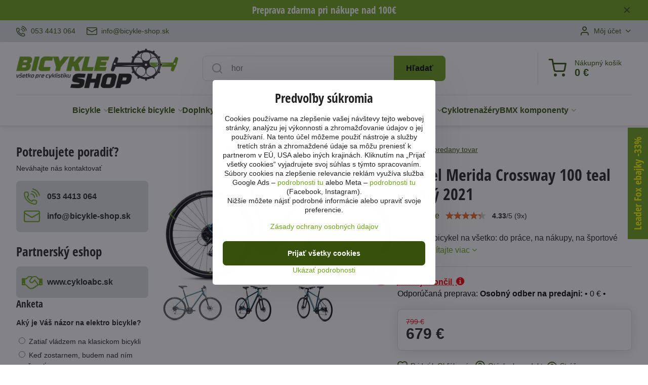

--- FILE ---
content_type: text/html; charset=UTF-8
request_url: https://www.bicykle-shop.sk/p/30488/bicykel-merida-crossway-100-teal-modry-2021
body_size: 44308
content:

<!DOCTYPE html>
<html  data-lang-code="cz" lang="sk" class="no-js s1-hasHeader1 s1-hasFixedCart" data-lssid="35aaa811f67d">
    <head>
        <meta charset="utf-8">
        		<title>Bicykel Merida Crossway 100 teal modrý 2021</title>
                    <meta name="description" content="Crossový bicykel na všetko: do práce, na nákupy, na športovanie ale aj výlety za poznaním. Zaujme prepracovaným rámom a aj predprípravou na montáž blatníkov, nosiča a  stojana. ">
        		<meta name="viewport" content="width=device-width, initial-scale=1" />
		         
<script data-privacy-group="script">
var FloxSettings = {
'cartItems': {},'cartProducts': {},'cartType': "slider",'loginType': "slider",'regformType': "slider",'langVer': "" 
}; 
 
</script>
<script data-privacy-group="script">
FloxSettings.img_size = { 'min': "50x50",'small': "120x120",'medium': "440x440",'large': "800x800",'max': "1600x1600",'product_antn': "440x440",'product_detail': "800x800" };
</script>
    <template id="privacy_iframe_info">
    <div class="floxIframeBlockedInfo" data-func-text="Funkčné" data-analytic-text="Analytické" data-ad-text="Marketingové" data-nosnippet="1">
    <div class="floxIframeBlockedInfo__common">
        <div class="likeH3">Externý obsah je blokovaný Voľbami súkromia</div>
        <p>Prajete si načítať externý obsah?</p>
    </div>
    <div class="floxIframeBlockedInfo__youtube">
        <div class="likeH3">Videá Youtube sú blokované Voľbami súkromia</div>
        <p>Prajete si načítať Youtube video?</p>
    </div>
    <div class="floxIframeBlockedInfo__buttons">
        <button class="button floxIframeBlockedInfo__once">Povoliť tentokrát</button>
        <button class="button floxIframeBlockedInfo__always" >Povoliť a zapamätať - súhlas s druhom cookie: </button>
    </div>
    <a class="floxIframeBlockedLink__common" href=""><i class="fa fa-external-link"></i> Otvoriť obsah v novom okne</a>
    <a class="floxIframeBlockedLink__youtube" href=""><i class="fa fa-external-link"></i> Otvoriť video v novom okne</a>
</div>
</template>
<script type="text/javascript" data-privacy-group="script">
FloxSettings.options={},FloxSettings.options.MANDATORY=1,FloxSettings.options.FUNC=2,FloxSettings.options.ANALYTIC=4,FloxSettings.options.AD=8;
FloxSettings.options.fullConsent=15;FloxSettings.options.maxConsent=15;FloxSettings.options.consent=0,localStorage.getItem("floxConsent")&&(FloxSettings.options.consent=parseInt(localStorage.getItem("floxConsent")));FloxSettings.options.sync=1;FloxSettings.google_consent2_options={},FloxSettings.google_consent2_options.AD_DATA=1,FloxSettings.google_consent2_options.AD_PERSON=2;FloxSettings.google_consent2_options.consent=-1,localStorage.getItem("floxGoogleConsent2")&&(FloxSettings.google_consent2_options.consent=parseInt(localStorage.getItem("floxGoogleConsent2")));const privacyIsYoutubeUrl=function(e){return e.includes("youtube.com/embed")||e.includes("youtube-nocookie.com/embed")},privacyIsGMapsUrl=function(e){return e.includes("google.com/maps/embed")||/maps\.google\.[a-z]{2,3}\/maps/i.test(e)},privacyGetPrivacyGroup=function(e){var t="";if(e.getAttribute("data-privacy-group")?t=e.getAttribute("data-privacy-group"):e.closest("*[data-privacy-group]")&&(t=e.closest("*[data-privacy-group]").getAttribute("data-privacy-group")),"IFRAME"===e.tagName){let r=e.src||"";privacyIsYoutubeUrl(r)&&(e.setAttribute("data-privacy-group","func"),t="func"),privacyIsGMapsUrl(r)&&(e.setAttribute("data-privacy-group","func"),t="func")}return"regular"===t&&(t="script"),t},privacyBlockScriptNode=function(e){e.type="javascript/blocked";let t=function(r){"javascript/blocked"===e.getAttribute("type")&&r.preventDefault(),e.removeEventListener("beforescriptexecute",t)};e.addEventListener("beforescriptexecute",t)},privacyHandleScriptTag=function(e){let t=privacyGetPrivacyGroup(e);if(t){if("script"===t)return;"mandatory"===t||"func"===t&&FloxSettings.options.consent&FloxSettings.options.FUNC||"analytic"===t&&FloxSettings.options.consent&FloxSettings.options.ANALYTIC||"ad"===t&&FloxSettings.options.consent&FloxSettings.options.AD||privacyBlockScriptNode(e)}else FloxSettings.options.allow_unclassified||privacyBlockScriptNode(e)},privacyShowPlaceholder=function(e){let t=privacyGetPrivacyGroup(e);var r=document.querySelector("#privacy_iframe_info").content.cloneNode(!0),i=r.querySelector(".floxIframeBlockedInfo__always");i.textContent=i.textContent+r.firstElementChild.getAttribute("data-"+t+"-text"),r.firstElementChild.setAttribute("data-"+t,"1"),r.firstElementChild.removeAttribute("data-func-text"),r.firstElementChild.removeAttribute("data-analytic-text"),r.firstElementChild.removeAttribute("data-ad-text");let o=e.parentNode.classList.contains("blockYoutube");if(e.style.height){let a=e.style.height,c=e.style.width;e.setAttribute("data-privacy-style-height",a),r.firstElementChild.style.setProperty("--iframe-h",a),r.firstElementChild.style.setProperty("--iframe-w",c),e.style.height="0"}else if(e.getAttribute("height")){let n=e.getAttribute("height").replace("px",""),l=e.getAttribute("width").replace("px","");e.setAttribute("data-privacy-height",n),n.includes("%")?r.firstElementChild.style.setProperty("--iframe-h",n):r.firstElementChild.style.setProperty("--iframe-h",n+"px"),l.includes("%")?r.firstElementChild.style.setProperty("--iframe-w",l):r.firstElementChild.style.setProperty("--iframe-w",l+"px"),e.setAttribute("height",0)}else if(o&&e.parentNode.style.maxHeight){let s=e.parentNode.style.maxHeight,p=e.parentNode.style.maxWidth;r.firstElementChild.style.setProperty("--iframe-h",s),r.firstElementChild.style.setProperty("--iframe-w",p)}let u=e.getAttribute("data-privacy-src")||"";privacyIsYoutubeUrl(u)?(r.querySelector(".floxIframeBlockedInfo__common").remove(),r.querySelector(".floxIframeBlockedLink__common").remove(),r.querySelector(".floxIframeBlockedLink__youtube").setAttribute("href",u.replace("/embed/","/watch?v="))):u?(r.querySelector(".floxIframeBlockedInfo__youtube").remove(),r.querySelector(".floxIframeBlockedLink__youtube").remove(),r.querySelector(".floxIframeBlockedLink__common").setAttribute("href",u)):(r.querySelector(".floxIframeBlockedInfo__once").remove(),r.querySelector(".floxIframeBlockedInfo__youtube").remove(),r.querySelector(".floxIframeBlockedLink__youtube").remove(),r.querySelector(".floxIframeBlockedLink__common").remove(),r.querySelector(".floxIframeBlockedInfo__always").classList.add("floxIframeBlockedInfo__always--reload")),e.parentNode.insertBefore(r,e.nextSibling),o&&e.parentNode.classList.add("blockYoutube--blocked")},privacyHidePlaceholderIframe=function(e){var t=e.nextElementSibling;if(t&&t.classList.contains("floxIframeBlockedInfo")){let r=e.parentNode.classList.contains("blockYoutube");r&&e.parentNode.classList.remove("blockYoutube--blocked"),e.getAttribute("data-privacy-style-height")?e.style.height=e.getAttribute("data-privacy-style-height"):e.getAttribute("data-privacy-height")?e.setAttribute("height",e.getAttribute("data-privacy-height")):e.classList.contains("invisible")&&e.classList.remove("invisible"),t.remove()}},privacyBlockIframeNode=function(e){var t=e.src||"";""===t&&e.getAttribute("data-src")&&(t=e.getAttribute("data-src")),e.setAttribute("data-privacy-src",t),e.removeAttribute("src"),!e.classList.contains("floxNoPrivacyPlaceholder")&&(!e.style.width||parseInt(e.style.width)>200)&&(!e.getAttribute("width")||parseInt(e.getAttribute("width"))>200)&&(!e.style.height||parseInt(e.style.height)>200)&&(!e.getAttribute("height")||parseInt(e.getAttribute("height"))>200)&&(!e.style.display||"none"!==e.style.display)&&(!e.style.visibility||"hidden"!==e.style.visibility)&&privacyShowPlaceholder(e)},privacyHandleIframeTag=function(e){let t=privacyGetPrivacyGroup(e);if(t){if("script"===t||"mandatory"===t)return;if("func"===t&&FloxSettings.options.consent&FloxSettings.options.FUNC)return;if("analytic"===t&&FloxSettings.options.consent&FloxSettings.options.ANALYTIC||"ad"===t&&FloxSettings.options.consent&FloxSettings.options.AD)return;privacyBlockIframeNode(e)}else{if(FloxSettings.options.allow_unclassified)return;privacyBlockIframeNode(e)}},privacyHandleYoutubeGalleryItem=function(e){if(!(FloxSettings.options.consent&FloxSettings.options.FUNC)){var t=e.closest(".gallery").getAttribute("data-preview-height"),r=e.getElementsByTagName("img")[0],i=r.getAttribute("src").replace(t+"/"+t,"800/800");r.classList.contains("flox-lazy-load")&&(i=r.getAttribute("data-src").replace(t+"/"+t,"800/800")),e.setAttribute("data-href",e.getAttribute("href")),e.setAttribute("href",i),e.classList.replace("ytb","ytbNoConsent")}},privacyBlockPrivacyElementNode=function(e){e.classList.contains("floxPrivacyPlaceholder")?(privacyShowPlaceholder(e),e.classList.add("invisible")):e.style.display="none"},privacyHandlePrivacyElementNodes=function(e){let t=privacyGetPrivacyGroup(e);if(t){if("script"===t||"mandatory"===t)return;if("func"===t&&FloxSettings.options.consent&FloxSettings.options.FUNC)return;if("analytic"===t&&FloxSettings.options.consent&FloxSettings.options.ANALYTIC||"ad"===t&&FloxSettings.options.consent&FloxSettings.options.AD)return;privacyBlockPrivacyElementNode(e)}else{if(FloxSettings.options.allow_unclassified)return;privacyBlockPrivacyElementNode(e)}};function privacyLoadScriptAgain(e){var t=document.getElementsByTagName("head")[0],r=document.createElement("script");r.src=e.getAttribute("src"),t.appendChild(r),e.parentElement.removeChild(e)}function privacyExecuteScriptAgain(e){var t=document.getElementsByTagName("head")[0],r=document.createElement("script");r.textContent=e.textContent,t.appendChild(r),e.parentElement.removeChild(e)}function privacyEnableScripts(){document.querySelectorAll('script[type="javascript/blocked"]').forEach(e=>{let t=privacyGetPrivacyGroup(e);(FloxSettings.options.consent&FloxSettings.options.ANALYTIC&&t.includes("analytic")||FloxSettings.options.consent&FloxSettings.options.AD&&t.includes("ad")||FloxSettings.options.consent&FloxSettings.options.FUNC&&t.includes("func"))&&(e.getAttribute("src")?privacyLoadScriptAgain(e):privacyExecuteScriptAgain(e))})}function privacyEnableIframes(){document.querySelectorAll("iframe[data-privacy-src]").forEach(e=>{let t=privacyGetPrivacyGroup(e);if(!(FloxSettings.options.consent&FloxSettings.options.ANALYTIC&&t.includes("analytic")||FloxSettings.options.consent&FloxSettings.options.AD&&t.includes("ad")||FloxSettings.options.consent&FloxSettings.options.FUNC&&t.includes("func")))return;privacyHidePlaceholderIframe(e);let r=e.getAttribute("data-privacy-src");e.setAttribute("src",r),e.removeAttribute("data-privacy-src")})}function privacyEnableYoutubeGalleryItems(){FloxSettings.options.consent&FloxSettings.options.FUNC&&(document.querySelectorAll(".ytbNoConsent").forEach(e=>{e.setAttribute("href",e.getAttribute("data-href")),e.classList.replace("ytbNoConsent","ytb")}),"function"==typeof initGalleryPlugin&&initGalleryPlugin())}function privacyEnableBlockedContent(e,t){document.querySelectorAll(".floxCaptchaCont").length&&(e&FloxSettings.options.FUNC)!=(t&FloxSettings.options.FUNC)?window.location.reload():(privacyEnableScripts(),privacyEnableIframes(),privacyEnableYoutubeGalleryItems(),"function"==typeof FloxSettings.privacyEnableScriptsCustom&&FloxSettings.privacyEnableScriptsCustom())}
function privacyUpdateConsent(){ FloxSettings.ga4&&"function"==typeof gtag&&gtag("consent","update",{ad_storage:FloxSettings.options.consent&FloxSettings.options.AD?"granted":"denied",analytics_storage:FloxSettings.options.consent&FloxSettings.options.ANALYTIC?"granted":"denied",functionality_storage:FloxSettings.options.consent&FloxSettings.options.FUNC?"granted":"denied",personalization_storage:FloxSettings.options.consent&FloxSettings.options.FUNC?"granted":"denied",security_storage:FloxSettings.options.consent&FloxSettings.options.FUNC?"granted":"denied",ad_user_data:FloxSettings.google_consent2_options.consent>-1&&FloxSettings.google_consent2_options.consent&FloxSettings.google_consent2_options.AD_DATA?"granted":"denied",ad_personalization:FloxSettings.google_consent2_options.consent>-1&&FloxSettings.google_consent2_options.consent&FloxSettings.google_consent2_options.AD_PERSON?"granted":"denied"});FloxSettings.gtm&&(gtag("consent","update",{ad_storage:FloxSettings.options.consent&FloxSettings.options.AD?"granted":"denied",analytics_storage:FloxSettings.options.consent&FloxSettings.options.ANALYTIC?"granted":"denied",functionality_storage:FloxSettings.options.consent&FloxSettings.options.FUNC?"granted":"denied",personalization_storage:FloxSettings.options.consent&FloxSettings.options.FUNC?"granted":"denied",security_storage:FloxSettings.options.consent&FloxSettings.options.FUNC?"granted":"denied",ad_user_data:FloxSettings.google_consent2_options.consent>-1&&FloxSettings.google_consent2_options.consent&FloxSettings.google_consent2_options.AD_DATA?"granted":"denied",ad_personalization:FloxSettings.google_consent2_options.consent>-1&&FloxSettings.google_consent2_options.consent&FloxSettings.google_consent2_options.AD_PERSON?"granted":"denied"}),dataLayer.push({cookie_consent:{marketing:FloxSettings.options.consent&FloxSettings.options.AD?"granted":"denied",analytics:FloxSettings.options.consent&FloxSettings.options.ANALYTIC?"granted":"denied"},event:"cookie_consent"}));if(FloxSettings.sklik&&FloxSettings.sklik.active){var e={rtgId:FloxSettings.sklik.seznam_retargeting_id,consent:FloxSettings.options.consent&&FloxSettings.options.consent&FloxSettings.options.ANALYTIC?1:0};"category"===FloxSettings.sklik.pageType?(e.category=FloxSettings.sklik.category,e.pageType=FloxSettings.sklik.pageType):"offerdetail"===FloxSettings.sklik.pagetype&&(e.itemId=FloxSettings.sklik.itemId,e.pageType=FloxSettings.sklik.pageType),window.rc&&window.rc.retargetingHit&&window.rc.retargetingHit(e)}"function"==typeof loadCartFromLS&&"function"==typeof saveCartToLS&&(loadCartFromLS(),saveCartToLS());}
const observer=new MutationObserver(e=>{e.forEach(({addedNodes:e})=>{e.forEach(e=>{if(FloxSettings.options.consent!==FloxSettings.options.maxConsent){if(1===e.nodeType&&"SCRIPT"===e.tagName)return privacyHandleScriptTag(e);if(1===e.nodeType&&"IFRAME"===e.tagName)return privacyHandleIframeTag(e);if(1===e.nodeType&&"A"===e.tagName&&e.classList.contains("ytb"))return privacyHandleYoutubeGalleryItem(e);if(1===e.nodeType&&"SCRIPT"!==e.tagName&&"IFRAME"!==e.tagName&&e.classList.contains("floxPrivacyElement"))return privacyHandlePrivacyElementNodes(e)}1===e.nodeType&&(e.classList.contains("mainPrivacyModal")||e.classList.contains("mainPrivacyBar"))&&(FloxSettings.options.consent>0&&!FloxSettings.options.forceShow&&-1!==FloxSettings.google_consent2_options.consent?e.style.display="none":FloxSettings.options.consent>0&&-1===FloxSettings.google_consent2_options.consent?e.classList.add("hideBWConsentOptions"):-1!==FloxSettings.google_consent2_options.consent&&e.classList.add("hideGC2ConsentOptions"))})})});observer.observe(document.documentElement,{childList:!0,subtree:!0}),document.addEventListener("DOMContentLoaded",function(){observer.disconnect()});const createElementBackup=document.createElement;document.createElement=function(...e){if("script"!==e[0].toLowerCase())return createElementBackup.bind(document)(...e);let n=createElementBackup.bind(document)(...e);return n.setAttribute("data-privacy-group","script"),n};
</script>

<meta name="referrer" content="no-referrer-when-downgrade">


<link rel="canonical" href="https://www.bicykle-shop.sk/p/30488/bicykel-merida-crossway-100-teal-modry-2021">
    

<meta property="og:title" content="Bicykel Merida Crossway 100 teal modrý 2021">
<meta property="og:site_name" content="bicykle-shop.sk">

<meta property="og:url" content="https://www.bicykle-shop.sk/p/30488/bicykel-merida-crossway-100-teal-modry-2021">
<meta property="og:description" content="Crossový bicykel na všetko: do práce, na nákupy, na športovanie ale aj výlety za poznaním. Zaujme prepracovaným rámom a aj predprípravou na montáž blatníkov, nosiča a  stojana. ">

<meta name="twitter:card" content="summary_large_image">
<meta name="twitter:title" content="Bicykel Merida Crossway 100 teal modrý 2021">
<meta name="twitter:description" content="Crossový bicykel na všetko: do práce, na nákupy, na športovanie ale aj výlety za poznaním. Zaujme prepracovaným rámom a aj predprípravou na montáž blatníkov, nosiča a  stojana. ">

    <meta property="og:locale" content="cs_CZ">

        <meta property="og:type" content="product">
    <meta property="og:image" content="https://www.bicykle-shop.sk/resize/e/1200/630/files/obrazky-bicykle/krosove/merida-crossway-100-teal-modry-21.jpg">  
    <meta name="twitter:image" content="https://www.bicykle-shop.sk/resize/e/1200/630/files/obrazky-bicykle/krosove/merida-crossway-100-teal-modry-21.jpg">
    <link href="https://www.bicykle-shop.sk/resize/e/440/440/files/obrazky-bicykle/krosove/merida-crossway-100-teal-modry-21.jpg" rel="previewimage">
<script data-privacy-group="script" type="application/ld+json">
{
    "@context": "https://schema.org",
    "@type": "WebPage",
    "name": "Bicykel Merida Crossway 100 teal modrý 2021",
    "description": "Crossový bicykel na všetko: do práce, na nákupy, na športovanie ale aj výlety za poznaním. Zaujme prepracovaným rámom a aj predprípravou na montáž blatníkov, nosiča a  stojana. ",
    "image": "https://www.bicykle-shop.sk/resize/e/440/440/files/obrazky-bicykle/krosove/merida-crossway-100-teal-modry-21.jpg"}
</script>
<script data-privacy-group="script" type="application/ld+json">
{
   "@context": "https://schema.org",
    "@type": "Organization",
    "url": "https://bicykle-shop.sk",
            "logo": "https://www.bicykle-shop.sk/files/logo-cz.png",
        "name": "bicykle-shop.sk",
    "description": "Eshop s bicyklami a elektrickými bicyklami, náhradnými dielmi a doplnkami na bicykle.",
    "email": "info@bicykle-shop.sk",
    "telephone": "0534413064",
    "address": {
        "@type": "PostalAddress",
        "streetAddress": "Ing.Straku",
        "addressLocality": "Spišská Nová Ves",
        "addressCountry": "SK",
        "postalCode": "05201"
    }}
</script>  
<link rel="alternate" type="application/rss+xml" title="RSS feed pre www.bicykle-shop.sk" href="/e/rss/news">

<link rel="dns-prefetch" href="https://www.biznisweb.sk">
<link rel="preconnect" href="https://www.biznisweb.sk/" crossorigin>
<style type="text/css">
    
@font-face {
  font-family: 'Open Sans Condensed';
  font-style: normal;
  font-weight: 700;
  font-display: swap;
  src: url('https://www.biznisweb.sk/templates/bw-fonts/open-sans-condensed-ext_latin.woff2') format('woff2');
  unicode-range: U+0100-024F, U+0259, U+1E00-1EFF, U+2020, U+20A0-20AB, U+20AD-20CF, U+2113, U+2C60-2C7F, U+A720-A7FF;
}
/* latin */
@font-face {
  font-family: 'Open Sans Condensed';
  font-style: normal;
  font-weight: 700;
  font-display: swap;
  src: url('https://www.biznisweb.sk/templates/bw-fonts/open-sans-condensed-latin.woff2') format('woff2');
  unicode-range: U+0000-00FF, U+0131, U+0152-0153, U+02BB-02BC, U+02C6, U+02DA, U+02DC, U+2000-206F, U+2074, U+20AC, U+2122, U+2191, U+2193, U+2212, U+2215, U+FEFF, U+FFFD;
}
</style>

<link rel="preload" href="/erp-templates/skins/flat/universal/fonts/fontawesome-webfont.woff2" as="font" type="font/woff2" crossorigin>
<link href="/erp-templates/260119150502/universal.css" rel="stylesheet" type="text/css" media="all">  



		
	<style>
		:root {
			--c-accent: #6EA31A;
		}
		a {
			color: var(--c-accent);
		}
	</style>
		
  
<script data-privacy-group="regular">
    window.dataLayer = window.dataLayer || [];
    function gtag(){ dataLayer.push(arguments); }
    if(FloxSettings.options) {
        if(FloxSettings.options.consent) {
          gtag('consent', 'default', {
              'ad_storage': (FloxSettings.options.consent & FloxSettings.options.AD)?'granted':'denied',
              'analytics_storage': (FloxSettings.options.consent & FloxSettings.options.ANALYTIC)?'granted':'denied',
              'functionality_storage': (FloxSettings.options.consent & FloxSettings.options.FUNC)?'granted':'denied',
              'personalization_storage': (FloxSettings.options.consent & FloxSettings.options.FUNC)?'granted':'denied',
              'security_storage': (FloxSettings.options.consent & FloxSettings.options.FUNC)?'granted':'denied',
              'ad_user_data': ((FloxSettings.google_consent2_options.consent > -1) && FloxSettings.google_consent2_options.consent & FloxSettings.google_consent2_options.AD_DATA)?'granted':'denied',
              'ad_personalization': ((FloxSettings.google_consent2_options.consent > -1) && FloxSettings.google_consent2_options.consent & FloxSettings.google_consent2_options.AD_PERSON)?'granted':'denied'              
          });
          dataLayer.push({ 'cookie_consent': {
            'marketing': (FloxSettings.options.consent & FloxSettings.options.AD)?'granted':'denied',
            'analytics': (FloxSettings.options.consent & FloxSettings.options.ANALYTIC)?'granted':'denied'
          } });
        } else {
          gtag('consent', 'default', {
              'ad_storage': 'denied',
              'analytics_storage': 'denied',
              'functionality_storage': 'denied',
              'personalization_storage': 'denied',
              'security_storage': 'denied',
              'ad_user_data': 'denied',
              'ad_personalization': 'denied'
          });      
          dataLayer.push({ 'cookie_consent': {
            'marketing': 'denied',
            'analytics': 'denied'
            } 
          });    
        }    
    }
    
    dataLayer.push({
        'pageType' : 'product',
        'value': '552.03',
        'currency': 'EUR',
        'contentIds': ["30488"]
            });
 
    FloxSettings.currency = 'EUR';
    FloxSettings.gtm = { 'init': true, 'container_id': 'GTM-P2LQQ76', 'page_type': 'product' };
    </script>

    <!-- Google Tag Manager HEAD -->
<script data-privacy-group="regular">(function(w,d,s,l,i){w[l]=w[l]||[];w[l].push({'gtm.start':
new Date().getTime(),event:'gtm.js'});var f=d.getElementsByTagName(s)[0],
j=d.createElement(s),dl=l!='dataLayer'?'&l='+l:'';j.async=true;j.src=
'//www.googletagmanager.com/gtm.js?id='+i+dl;f.parentNode.insertBefore(j,f);
})(window,document,'script','dataLayer','GTM-P2LQQ76');</script>
 
<script data-privacy-group="mandatory">
    FloxSettings.trackerData = {
                    'cartIds': []
            };
    </script>    <!-- Global site tag (gtag.js) - Google Analytics -->
    <script async src="https://www.googletagmanager.com/gtag/js?id=G-Q9S1WEY7PV" data-privacy-group="regular"></script>    
    <script data-privacy-group="regular">
        window.dataLayer = window.dataLayer || [];
        function gtag(){ dataLayer.push(arguments); }
        if(FloxSettings.options) {
          if(FloxSettings.options.consent) {
            gtag('consent', 'default', {
              'ad_storage': (FloxSettings.options.consent & FloxSettings.options.AD)?'granted':'denied',
              'analytics_storage': (FloxSettings.options.consent & FloxSettings.options.ANALYTIC)?'granted':'denied',
              'functionality_storage': (FloxSettings.options.consent & FloxSettings.options.FUNC)?'granted':'denied',
              'personalization_storage': (FloxSettings.options.consent & FloxSettings.options.FUNC)?'granted':'denied',
              'security_storage': (FloxSettings.options.consent & FloxSettings.options.FUNC)?'granted':'denied',
              'ad_user_data': ((FloxSettings.google_consent2_options.consent > -1) && FloxSettings.google_consent2_options.consent & FloxSettings.google_consent2_options.AD_DATA)?'granted':'denied',
              'ad_personalization': ((FloxSettings.google_consent2_options.consent > -1) && FloxSettings.google_consent2_options.consent & FloxSettings.google_consent2_options.AD_PERSON)?'granted':'denied',
              'wait_for_update': 500
            });  
          } else {
            gtag('consent', 'default', {
              'ad_storage': 'denied',
              'analytics_storage': 'denied',
              'functionality_storage': 'denied',
              'personalization_storage': 'denied',
              'security_storage': 'denied',
              'ad_user_data': 'denied',
              'ad_personalization': 'denied',
              'wait_for_update': 500
            });  
          }
        }
        gtag('js', new Date());
     
        gtag('set', { 'currency': 'EUR' }); 
      
    

    FloxSettings.ga4 = 1;
    FloxSettings.gtagID = 'G-Q9S1WEY7PV';
    gtag('config', 'G-Q9S1WEY7PV',{  'groups': 'ga4' });   

        gtag('config', ' AW-814625656 ',{  'send_page_view': false, 'groups': 'ga4' });       
  
    </script>   
 
    <link rel="shortcut icon" href="/templates/img/favicon.ico">
    <link rel="icon" href="/templates/img/favicon.ico?refresh" type="image/x-icon">

		<script data-privacy-group="script">
			FloxSettings.cartType = "same_page";
			FloxSettings.loginType = "custom";
			FloxSettings.regformType = "custom";
		</script>
												<style>
			:root {
				--s1-accentTransparent: #6EA31A17;
				--s1-accentComplement: #000;
				--s1-maccentComplement: #fff;
				--s1-menuBgComplementTransparent: #000b;
				--s1-menuBgComplementTransparent2: #0002;
				--s1-menuBgComplement: #000;
				--s1-accentDark: #37510d;
			}
		</style>

		</head>
<body class="s1-pt-product  s1-roundedCorners">
    
    <noscript class="noprint">
        <div id="noscript">
            Javascript není prohlížečem podporován nebo je vypnutý. Pro zobrazení stránky tak, jak byla zamýšlena, použijte prohlížeč s podporou JavaScript.
            <br>Pomoc: <a href="https://www.enable-javascript.com/" target="_blank">Enable-Javascript.com</a>.
        </div>
    </noscript>
    
    <div class="oCont remodal-bg">
																								
								<aside class="s1-topInfo">
			<div class="iCont">
				<div class="s1-topInfo-close">✕</div>
						                            <div id="box-id-top_header_center" class="pagebox">
                                                            <div  id="block-985" class="blockText box blockTextRight">
                                <div class="userHTMLContent">
        
    <h3 style="text-align: center;"><span style="color: #ffffff;">Preprava zdarma pri nákupe nad 100€</span></h3>
</div>
	    </div>

                             
                     
            </div> 
    
	
			</div>
		</aside>
	

	
	<section class="s1-headerTop s1-headerTop-style1 noprint">
		<div class="s1-cont flex ai-c">
							<div class="s1-headerTop-left">
					                        <div id="box-id-top_header_left" class="pagebox">
                                                        	<nav class="s1-topNav">
		<ul class="s1-topNav-items">
																				<li class="s1-topNav-item ">
						<a class="s1-topNav-link " href="tel:+421534413064" >
															    <i class="navIcon navIconBWSet imgIcon50"><svg xmlns="http://www.w3.org/2000/svg" width="32.363" height="32.696" viewBox="0 0 32.363 32.696" fill="currentColor">
    <path d="M50.089,33.454a1.089,1.089,0,0,1-1.057-.818A16.444,16.444,0,0,0,36.816,20.8a1.085,1.085,0,1,1,.485-2.116A18.64,18.64,0,0,1,51.148,32.1a1.085,1.085,0,0,1-.789,1.319A1.146,1.146,0,0,1,50.089,33.454Z" transform="translate(-18.819 -18.652)"/>
    <path d="M45.271,36.015a1.091,1.091,0,0,1-1.08-.933,11.093,11.093,0,0,0-9.62-9.407,1.085,1.085,0,1,1,.271-2.153A13.276,13.276,0,0,1,46.353,34.778,1.086,1.086,0,0,1,45.425,36,1.151,1.151,0,0,1,45.271,36.015Z" transform="translate(-18.819 -18.652)"/>
    <path d="M40.16,37.721a1.088,1.088,0,0,1-1.091-1.085,5.871,5.871,0,0,0-5.884-5.846,1.085,1.085,0,1,1,0-2.17,8.051,8.051,0,0,1,8.067,8.016A1.089,1.089,0,0,1,40.16,37.721Z" transform="translate(-18.819 -18.652)"/>
    <path d="M40.781,51.348l-.179,0c-6.259-.15-21.417-6.59-21.781-21.646a4.416,4.416,0,0,1,4.195-4.873l1.667-.04c1.493-.022,4.368,1.1,4.478,5.638.1,4.086-1.181,4.893-1.953,5.009a1.073,1.073,0,0,1-.138.013l-.32.007a16.914,16.914,0,0,0,8.062,8.011l.007-.317a1.285,1.285,0,0,1,.012-.138c.118-.767.929-2.037,5.042-1.941,4.569.11,5.709,2.959,5.672,4.451l-.04,1.657a4.594,4.594,0,0,1-.661,2.126A4.425,4.425,0,0,1,40.781,51.348ZM24.763,26.956h-.027L23.069,27c-.491.022-2.123.281-2.066,2.651.352,14.5,15.42,19.427,19.652,19.528,2.388.091,2.645-1.564,2.668-2.063l.04-1.646c.018-.74-.7-2.161-3.542-2.229a6.37,6.37,0,0,0-2.828.344l-.005.2a1.988,1.988,0,0,1-.9,1.613,2.014,2.014,0,0,1-1.841.184,18.874,18.874,0,0,1-9.628-9.568,1.973,1.973,0,0,1,.186-1.828,2.006,2.006,0,0,1,1.622-.9l.2,0a6.306,6.306,0,0,0,.346-2.809C26.911,27.686,25.516,26.956,24.763,26.956Zm10.3,16.612h0Z" transform="translate(-18.819 -18.652)"/>
</svg>
</i>

														<span class="s1-topNav-linkText">053 4413 064</span>
						</a>
					</li>
																								<li class="s1-topNav-item ">
						<a class="s1-topNav-link " href="mailto:info@bicykle-shop.sk" >
															    <i class="navIcon navIconBWSet imgIcon50"><svg xmlns="http://www.w3.org/2000/svg" width="34.079" height="24.679" viewBox="0 0 34.079 24.679" fill="currentColor">
  <path d="M48.018,22.66H21.982a4.027,4.027,0,0,0-4.022,4.022V43.318a4.028,4.028,0,0,0,4.022,4.022H48.018a4.028,4.028,0,0,0,4.022-4.022V26.682A4.027,4.027,0,0,0,48.018,22.66ZM21.982,25.084H48.018a1.6,1.6,0,0,1,1.6,1.6v.843L35.068,36.016l-14.684-8.7v-.629A1.6,1.6,0,0,1,21.982,25.084ZM48.018,44.916H21.982a1.6,1.6,0,0,1-1.6-1.6V30.128l14.061,8.336a1.208,1.208,0,0,0,1.229,0l13.942-8.137V43.318A1.6,1.6,0,0,1,48.018,44.916Z" transform="translate(-17.96 -22.66)"/>
</svg>
</i>

														<span class="s1-topNav-linkText">info@bicykle-shop.sk</span>
						</a>
					</li>
									</ul>
	</nav>

                             
            </div> 
    
				</div>
										<div class="s1-headerTop-right flex ml-a">
											<div class="s1-dropDown s1-loginDropdown">
	<a href="/e/login" class="s1-dropDown-toggler">
		<i class="s1-icon s1-icon-user s1-dropDown-icon" aria-hidden="true"></i>
		<span class="s1-dropDown-title">Môj účet</span>
		<i class="fa fa-angle-down s1-dropDown-arrow"></i>
	</a>
	<ul class="s1-dropDown-items">
				<li class="s1-dropDown-item">
			<a class="s1-dropDown-link" href="/e/login" data-remodal-target="s1-acc">
				<i class="s1-icon s1-icon-log-in s1-dropDown-icon"></i>
				<span class="s1-dropDown-title">Prihlásiť sa</span>
			</a>
		</li>
						<li class="s1-dropDown-item">
			<a class="s1-dropDown-link" href="/e/account/register">
				<i class="s1-icon s1-icon-user-plus s1-dropDown-icon"></i>
				<span class="s1-dropDown-title">Registrácia</span>
			</a>
		</li>
    		</ul>
</div>

														</div>
					</div>
	</section>
<header class="s1-header s1-header-style1  noprint">
	<section class="s1-header-cont s1-cont flex">
		<div class="s1-header-logo">
							<a class="s1-imglogo" href="/"><img src="/files/logo-cz.png" alt="Logo"></a>
					</div>
		<div class="s1-header-actions flex">
						<div class="s1-header-search">
				<!-- search activator -->
				<div class="s1-header-action m-hide">
					<a href="/e/search" title="Hľadať" class="s1-header-actionLink s1-searchActivatorJS"><i class="s1-icon s1-icon-search"></i></a>
				</div>
					<form action="/e/search" method="get" class="siteSearchForm s1-topSearch-form">
		<div class="siteSearchCont s1-topSearch">
			<label class="s1-siteSearch-label flex">
				<i class="s1-icon s1-icon-search rm-hide"></i>
				<input data-pages="Stránky" data-products="Produkty" data-categories="Kategórie" data-news="Novinky z blogu" data-brands="Značka" class="siteSearchInput" id="s1-small-search" placeholder="Vyhľadávanie" name="word" type="text" value="">
				<button class="button" type="submit">Hľadať</button>
			</label>
		</div>
	</form>

			</div>
			
												<!-- cart -->
			<div class="s1-headerCart-outer">
				            
    		<div class="s1-header-action s1-headerCart">
			<a class="s1-header-actionLink smallCart" href="/e/cart/index" title="Nákupný košík">
				<i class="s1-icon s1-icon-shopping-cart"></i>
				<span class="smallCartItems buttonCartInvisible invisible">0</span>
				<div class="s1-scText rl-hide">
					<span class="s1-scTitle">Nákupný košík</span>
					<span class="smallCartTotal smallCartPrice" data-pieces="0">0 €</span>
				</div>
			</a>
			<div id="s1-customSmallCartCont" class="s1-smallCart-wrapper"></div>
		</div>
    
			</div>
			<!-- menu -->
						<div class="s1-header-action l-hide">
				<button aria-label="Menu" class="s1-header-actionLink s1-menuActivatorJS"><i class="s1-icon s1-icon-menu"></i></button>
			</div>
					</div>
	</section>
		<div class="s1-menu-section ">
					<div class="s1-menu-overlay s1-menuActivatorJS l-hide"></div>
			<div class="s1-menu-wrapper">
				<div class="s1-menu-header l-hide">
					Menu
					<span class="s1-menuClose s1-menuActivatorJS">✕</span>
				</div>
				<div class="s1-menu-cont s1-cont">
											                        <div id="box-id-flox_main_menu" class="pagebox">
                                                        																																<nav class="s1-menu s1-menu-center ">
						<ul class="s1-menu-items">
														
																																																																																																															
											<li class="s1-menu-item  hasSubmenu s1-sub-group s1-sub-group-inlineLinks ">
							<a class="s1-menu-link " href="/c/bicykle">
																<span>Bicykle</span>
								<i class="s1-menuChevron fa fa-angle-right"></i>							</a>
															<ul class="s1-submenu-items level-1">
								<li class="s1-submenu-item level-1 hasIcon hasSubmenu  ">
															<a class="s1-submenu-image rl-hide" href="/c/bicykle/bmx">
						<img class="s1-submenu-img flox-lazy-load" data-src="/resize/e/100/100/files/obrazky-kategorie/bmx-bicykle.jpg" alt="BMX bicykle |Bicykle-shop.sk" loading="lazy">
					</a>
										<a href="/c/bicykle/bmx" class="s1-submenu-link ">
						<span>BMX</span>
						<i class="s1-menuChevron fa fa-angle-right l-hide"></i>					</a>
																		     
                                        																														<ul class="s1-submenu-items level-2">
								<li class="s1-submenu-item level-2    ">
															<a href="/c/bicykle/bmx/befly" class="s1-submenu-link ">
						<span>BeFly</span>
											</a>
									</li>
								<li class="s1-submenu-item level-2    ">
															<a href="/c/bicykle/bmx/cult" class="s1-submenu-link ">
						<span>Cult</span>
											</a>
									</li>
								<li class="s1-submenu-item level-2    ">
															<a href="/c/bicykle/bmx/kink" class="s1-submenu-link ">
						<span>Kink</span>
											</a>
									</li>
								<li class="s1-submenu-item level-2    ">
															<a href="/c/bicykle/bmx/galaxy" class="s1-submenu-link ">
						<span>Galaxy</span>
											</a>
									</li>
											</ul>
		    
															</li>
								<li class="s1-submenu-item level-1 hasIcon hasSubmenu  ">
															<a class="s1-submenu-image rl-hide" href="/c/bicykle/horske-mtb-29">
						<img class="s1-submenu-img flox-lazy-load" data-src="/resize/e/100/100/files/obrazky-kategorie/bicykle-mtb-horske-29.jpg" alt="Horské bicykle 29 |Bicykle-shop.sk" loading="lazy">
					</a>
										<a href="/c/bicykle/horske-mtb-29" class="s1-submenu-link ">
						<span>Horské MTB 29"</span>
						<i class="s1-menuChevron fa fa-angle-right l-hide"></i>					</a>
																		     
                                        																														<ul class="s1-submenu-items level-2">
								<li class="s1-submenu-item level-2    ">
															<a href="/c/bicykle/horske-mtb-29/cube" class="s1-submenu-link ">
						<span>Cube</span>
											</a>
									</li>
								<li class="s1-submenu-item level-2    ">
															<a href="/c/bicykle/horske-mtb-29/merida" class="s1-submenu-link ">
						<span>Merida</span>
											</a>
									</li>
								<li class="s1-submenu-item level-2    ">
															<a href="/c/bicykle/horske-mtb-29/ghost" class="s1-submenu-link ">
						<span>Ghost</span>
											</a>
									</li>
								<li class="s1-submenu-item level-2    ">
															<a href="/c/bicykle/horske-mtb-29/dema" class="s1-submenu-link ">
						<span>Dema</span>
											</a>
									</li>
								<li class="s1-submenu-item level-2    s1-hidden">
															<a href="/c/bicykle/horske-mtb-29/author" class="s1-submenu-link ">
						<span>Author</span>
											</a>
									</li>
								<li class="s1-submenu-item level-2    s1-hidden">
															<a href="/c/bicykle/horske-mtb-29/leader-fox" class="s1-submenu-link ">
						<span>Leader Fox</span>
											</a>
									</li>
								<li class="s1-submenu-item level-2    s1-hidden">
															<a href="/c/bicykle/horske-mtb-29/lapierre" class="s1-submenu-link ">
						<span>Lapierre</span>
											</a>
									</li>
								<li class="s1-submenu-item level-2    s1-hidden">
															<a href="/c/bicykle/horske-mtb-29/superior" class="s1-submenu-link ">
						<span>Superior</span>
											</a>
									</li>
												<li class="s1-submenu-item level-2 s1-submenu-showmore rl-hide">
					<a class="s1-submenu-link s1-submenu-linkShowmore" href="/c/bicykle/horske-mtb-29">Ďalšie kategórie <i class="fa fa-angle-right" aria-hidden="true"></i></a>
				</li>
							</ul>
		    
															</li>
								<li class="s1-submenu-item level-1 hasIcon hasSubmenu  ">
															<a class="s1-submenu-image rl-hide" href="/c/bicykle/horske-mtb-27-5">
						<img class="s1-submenu-img flox-lazy-load" data-src="/resize/e/100/100/files/obrazky-kategorie/bicykle-mtb-horske-27.jpg" alt="Horské bicykle 27,5 |Bicykle-shop.sk" loading="lazy">
					</a>
										<a href="/c/bicykle/horske-mtb-27-5" class="s1-submenu-link ">
						<span>Horské MTB 27,5"</span>
						<i class="s1-menuChevron fa fa-angle-right l-hide"></i>					</a>
																		     
                                        																														<ul class="s1-submenu-items level-2">
								<li class="s1-submenu-item level-2    ">
															<a href="/c/bicykle/horske-mtb-27-5/ghost" class="s1-submenu-link ">
						<span>Ghost </span>
											</a>
									</li>
								<li class="s1-submenu-item level-2    ">
															<a href="/c/bicykle/horske-mtb-27-5/merida" class="s1-submenu-link ">
						<span>Merida</span>
											</a>
									</li>
								<li class="s1-submenu-item level-2    ">
															<a href="/c/bicykle/horske-mtb-27-5/author" class="s1-submenu-link ">
						<span>Author</span>
											</a>
									</li>
								<li class="s1-submenu-item level-2    ">
															<a href="/c/bicykle/horske-mtb-27-5/dema" class="s1-submenu-link ">
						<span>Dema</span>
											</a>
									</li>
								<li class="s1-submenu-item level-2    s1-hidden">
															<a href="/c/bicykle/horske-mtb-27-5/cube" class="s1-submenu-link ">
						<span>Cube</span>
											</a>
									</li>
								<li class="s1-submenu-item level-2    s1-hidden">
															<a href="/c/bicykle/horske-mtb-27-5/lapierre" class="s1-submenu-link ">
						<span>Lapierre</span>
											</a>
									</li>
								<li class="s1-submenu-item level-2    s1-hidden">
															<a href="/c/bicykle/horske-mtb-27-5/leader-fox" class="s1-submenu-link ">
						<span>Leader Fox</span>
											</a>
									</li>
												<li class="s1-submenu-item level-2 s1-submenu-showmore rl-hide">
					<a class="s1-submenu-link s1-submenu-linkShowmore" href="/c/bicykle/horske-mtb-27-5">Ďalšie kategórie <i class="fa fa-angle-right" aria-hidden="true"></i></a>
				</li>
							</ul>
		    
															</li>
								<li class="s1-submenu-item level-1 hasIcon hasSubmenu  ">
															<a class="s1-submenu-image rl-hide" href="/c/bicykle/horske-mtb-26">
						<img class="s1-submenu-img flox-lazy-load" data-src="/resize/e/100/100/files/obrazky-kategorie/bicykle-mtb-horske-26.jpg" alt="Horské bicykle 26 |Bicykle-shop.sk" loading="lazy">
					</a>
										<a href="/c/bicykle/horske-mtb-26" class="s1-submenu-link ">
						<span>Horské MTB 26"</span>
						<i class="s1-menuChevron fa fa-angle-right l-hide"></i>					</a>
																		     
                                        																														<ul class="s1-submenu-items level-2">
								<li class="s1-submenu-item level-2    ">
															<a href="/c/bicykle/horske-mtb-26/author" class="s1-submenu-link ">
						<span>Author</span>
											</a>
									</li>
								<li class="s1-submenu-item level-2    ">
															<a href="/c/bicykle/horske-mtb-26/dema" class="s1-submenu-link ">
						<span>Dema</span>
											</a>
									</li>
								<li class="s1-submenu-item level-2    ">
															<a href="/c/bicykle/horske-mtb-26/leader-fox" class="s1-submenu-link ">
						<span>Leader Fox</span>
											</a>
									</li>
											</ul>
		    
															</li>
								<li class="s1-submenu-item level-1 hasIcon hasSubmenu  ">
															<a class="s1-submenu-image rl-hide" href="/c/bicykle/horske-mtb-damske">
						<img class="s1-submenu-img flox-lazy-load" data-src="/resize/e/100/100/files/obrazky-kategorie/bicykle-mtb-horske-damske.jpg" alt="Dámske horské bicykle. |Bicykle-shop.sk" loading="lazy">
					</a>
										<a href="/c/bicykle/horske-mtb-damske" class="s1-submenu-link ">
						<span>Horské dámske</span>
						<i class="s1-menuChevron fa fa-angle-right l-hide"></i>					</a>
																		     
                                        																														<ul class="s1-submenu-items level-2">
								<li class="s1-submenu-item level-2    ">
															<a href="/c/bicykle/horske-mtb-damske/cube" class="s1-submenu-link ">
						<span>Cube</span>
											</a>
									</li>
								<li class="s1-submenu-item level-2    ">
															<a href="/c/bicykle/horske-mtb-damske/merida" class="s1-submenu-link ">
						<span>Merida</span>
											</a>
									</li>
								<li class="s1-submenu-item level-2    ">
															<a href="/c/bicykle/horske-mtb-damske/dema" class="s1-submenu-link ">
						<span>Dema</span>
											</a>
									</li>
								<li class="s1-submenu-item level-2    ">
															<a href="/c/bicykle/horske-mtb-damske/ghost" class="s1-submenu-link ">
						<span>Ghost</span>
											</a>
									</li>
								<li class="s1-submenu-item level-2    s1-hidden">
															<a href="/c/bicykle/horske-mtb-damske/author" class="s1-submenu-link ">
						<span>Author</span>
											</a>
									</li>
								<li class="s1-submenu-item level-2    s1-hidden">
															<a href="/c/bicykle/horske-mtb-damske/leader-fox" class="s1-submenu-link ">
						<span>Leader Fox</span>
											</a>
									</li>
								<li class="s1-submenu-item level-2    s1-hidden">
															<a href="/c/bicykle/horske-mtb-damske/lapierre" class="s1-submenu-link ">
						<span>Lapierre</span>
											</a>
									</li>
												<li class="s1-submenu-item level-2 s1-submenu-showmore rl-hide">
					<a class="s1-submenu-link s1-submenu-linkShowmore" href="/c/bicykle/horske-mtb-damske">Ďalšie kategórie <i class="fa fa-angle-right" aria-hidden="true"></i></a>
				</li>
							</ul>
		    
															</li>
								<li class="s1-submenu-item level-1 hasIcon hasSubmenu  ">
															<a class="s1-submenu-image rl-hide" href="/c/bicykle/krosove-panske">
						<img class="s1-submenu-img flox-lazy-load" data-src="/resize/e/100/100/files/obrazky-kategorie/bicykle-krosove.jpg" alt="Krosové pánske bicykle |Bicykle-shop.sk" loading="lazy">
					</a>
										<a href="/c/bicykle/krosove-panske" class="s1-submenu-link ">
						<span>Krosové pánske</span>
						<i class="s1-menuChevron fa fa-angle-right l-hide"></i>					</a>
																		     
                                        																														<ul class="s1-submenu-items level-2">
								<li class="s1-submenu-item level-2    ">
															<a href="/c/bicykle/krosove-panske/merida" class="s1-submenu-link ">
						<span>Merida</span>
											</a>
									</li>
								<li class="s1-submenu-item level-2    ">
															<a href="/c/bicykle/krosove-panske/author" class="s1-submenu-link ">
						<span>Author</span>
											</a>
									</li>
								<li class="s1-submenu-item level-2    ">
															<a href="/c/bicykle/krosove-panske/cube" class="s1-submenu-link ">
						<span>Cube</span>
											</a>
									</li>
								<li class="s1-submenu-item level-2    ">
															<a href="/c/bicykle/krosove-panske/dema" class="s1-submenu-link ">
						<span>Dema</span>
											</a>
									</li>
								<li class="s1-submenu-item level-2    s1-hidden">
															<a href="/c/bicykle/krosove-panske/ghost" class="s1-submenu-link ">
						<span>Ghost</span>
											</a>
									</li>
								<li class="s1-submenu-item level-2    s1-hidden">
															<a href="/c/bicykle/krosove-panske/leader-fox" class="s1-submenu-link ">
						<span>Leader Fox</span>
											</a>
									</li>
												<li class="s1-submenu-item level-2 s1-submenu-showmore rl-hide">
					<a class="s1-submenu-link s1-submenu-linkShowmore" href="/c/bicykle/krosove-panske">Ďalšie kategórie <i class="fa fa-angle-right" aria-hidden="true"></i></a>
				</li>
							</ul>
		    
															</li>
								<li class="s1-submenu-item level-1 hasIcon hasSubmenu  ">
															<a class="s1-submenu-image rl-hide" href="/c/bicykle/krosove-damske">
						<img class="s1-submenu-img flox-lazy-load" data-src="/resize/e/100/100/files/obrazky-kategorie/bicykle-krosove-damske.jpg" alt="Dámske krosové bicykle. |Bicykle-shop.sk" loading="lazy">
					</a>
										<a href="/c/bicykle/krosove-damske" class="s1-submenu-link ">
						<span>Krosové dámske</span>
						<i class="s1-menuChevron fa fa-angle-right l-hide"></i>					</a>
																		     
                                        																														<ul class="s1-submenu-items level-2">
								<li class="s1-submenu-item level-2    ">
															<a href="/c/bicykle/krosove-damske/author" class="s1-submenu-link ">
						<span>Author</span>
											</a>
									</li>
								<li class="s1-submenu-item level-2    ">
															<a href="/c/bicykle/krosove-damske/merida" class="s1-submenu-link ">
						<span>Merida</span>
											</a>
									</li>
								<li class="s1-submenu-item level-2    ">
															<a href="/c/bicykle/krosove-damske/cube" class="s1-submenu-link ">
						<span>Cube</span>
											</a>
									</li>
								<li class="s1-submenu-item level-2    ">
															<a href="/c/bicykle/krosove-damske/dema" class="s1-submenu-link ">
						<span>Dema</span>
											</a>
									</li>
								<li class="s1-submenu-item level-2    s1-hidden">
															<a href="/c/bicykle/krosove-damske/ghost" class="s1-submenu-link ">
						<span>Ghost</span>
											</a>
									</li>
								<li class="s1-submenu-item level-2    s1-hidden">
															<a href="/c/bicykle/krosove-damske/leader-fox" class="s1-submenu-link ">
						<span>Leader Fox</span>
											</a>
									</li>
												<li class="s1-submenu-item level-2 s1-submenu-showmore rl-hide">
					<a class="s1-submenu-link s1-submenu-linkShowmore" href="/c/bicykle/krosove-damske">Ďalšie kategórie <i class="fa fa-angle-right" aria-hidden="true"></i></a>
				</li>
							</ul>
		    
															</li>
								<li class="s1-submenu-item level-1 hasIcon hasSubmenu  ">
															<a class="s1-submenu-image rl-hide" href="/c/bicykle/mestske">
						<img class="s1-submenu-img flox-lazy-load" data-src="/resize/e/100/100/files/obrazky-kategorie/bicykle-mestske.jpg" alt="Mestské a skladacie bicykle. |Bicykle-shop.sk" loading="lazy">
					</a>
										<a href="/c/bicykle/mestske" class="s1-submenu-link ">
						<span>Mestské</span>
						<i class="s1-menuChevron fa fa-angle-right l-hide"></i>					</a>
																		     
                                        																														<ul class="s1-submenu-items level-2">
								<li class="s1-submenu-item level-2    ">
															<a href="/c/bicykle/mestske/dema" class="s1-submenu-link ">
						<span>Dema</span>
											</a>
									</li>
								<li class="s1-submenu-item level-2    ">
															<a href="/c/bicykle/mestske/leader-fox" class="s1-submenu-link ">
						<span>Leader Fox</span>
											</a>
									</li>
								<li class="s1-submenu-item level-2    ">
															<a href="/c/bicykle/mestske/author" class="s1-submenu-link ">
						<span>Author</span>
											</a>
									</li>
								<li class="s1-submenu-item level-2    ">
															<a href="/c/bicykle/mestske/cube" class="s1-submenu-link ">
						<span>Cube</span>
											</a>
									</li>
								<li class="s1-submenu-item level-2    s1-hidden">
															<a href="/c/bicykle/mestske/ghost" class="s1-submenu-link ">
						<span>Ghost</span>
											</a>
									</li>
								<li class="s1-submenu-item level-2    s1-hidden">
															<a href="/c/bicykle/mestske/merida" class="s1-submenu-link ">
						<span>Merida</span>
											</a>
									</li>
												<li class="s1-submenu-item level-2 s1-submenu-showmore rl-hide">
					<a class="s1-submenu-link s1-submenu-linkShowmore" href="/c/bicykle/mestske">Ďalšie kategórie <i class="fa fa-angle-right" aria-hidden="true"></i></a>
				</li>
							</ul>
		    
															</li>
								<li class="s1-submenu-item level-1 hasIcon hasSubmenu  ">
															<a class="s1-submenu-image rl-hide" href="/c/bicykle/trekingove">
						<img class="s1-submenu-img flox-lazy-load" data-src="/resize/e/100/100/files/obrazky-kategorie/bicykle-trekingove.jpg" alt="Trekingové a skladacie bicykle | Cykloabc.sk" loading="lazy">
					</a>
										<a href="/c/bicykle/trekingove" class="s1-submenu-link ">
						<span>Trekingové</span>
						<i class="s1-menuChevron fa fa-angle-right l-hide"></i>					</a>
																		     
                                        																														<ul class="s1-submenu-items level-2">
								<li class="s1-submenu-item level-2    ">
															<a href="/c/bicykle/trekingove/author" class="s1-submenu-link ">
						<span>Author</span>
											</a>
									</li>
								<li class="s1-submenu-item level-2    ">
															<a href="/c/bicykle/trekingove/dema" class="s1-submenu-link ">
						<span>Dema</span>
											</a>
									</li>
								<li class="s1-submenu-item level-2    ">
															<a href="/c/bicykle/trekingove/ghost" class="s1-submenu-link ">
						<span>Ghost</span>
											</a>
									</li>
											</ul>
		    
															</li>
								<li class="s1-submenu-item level-1 hasIcon hasSubmenu  ">
															<a class="s1-submenu-image rl-hide" href="/c/bicykle/cestne">
						<img class="s1-submenu-img flox-lazy-load" data-src="/resize/e/100/100/files/obrazky-kategorie/bicykle-cestne.jpg" alt="Cestné  bicykle |Bicykle-shop.sk" loading="lazy">
					</a>
										<a href="/c/bicykle/cestne" class="s1-submenu-link ">
						<span>Cestné</span>
						<i class="s1-menuChevron fa fa-angle-right l-hide"></i>					</a>
																		     
                                        																														<ul class="s1-submenu-items level-2">
								<li class="s1-submenu-item level-2    ">
															<a href="/c/bicykle/cestne/merida" class="s1-submenu-link ">
						<span>Merida</span>
											</a>
									</li>
								<li class="s1-submenu-item level-2    ">
															<a href="/c/bicykle/cestne/lapierre" class="s1-submenu-link ">
						<span>Lapierre</span>
											</a>
									</li>
								<li class="s1-submenu-item level-2    ">
															<a href="/c/bicykle/cestne/cube" class="s1-submenu-link ">
						<span>Cube</span>
											</a>
									</li>
								<li class="s1-submenu-item level-2    ">
															<a href="/c/bicykle/cestne/author" class="s1-submenu-link ">
						<span>Author</span>
											</a>
									</li>
								<li class="s1-submenu-item level-2    s1-hidden">
															<a href="/c/bicykle/cestne/dema" class="s1-submenu-link ">
						<span>Dema</span>
											</a>
									</li>
								<li class="s1-submenu-item level-2    s1-hidden">
															<a href="/c/bicykle/cestne/ghost" class="s1-submenu-link ">
						<span>Ghost</span>
											</a>
									</li>
								<li class="s1-submenu-item level-2    s1-hidden">
															<a href="/c/bicykle/cestne/pure" class="s1-submenu-link ">
						<span>Pure</span>
											</a>
									</li>
								<li class="s1-submenu-item level-2    s1-hidden">
															<a href="/c/bicykle/cestne/look" class="s1-submenu-link ">
						<span>Look</span>
											</a>
									</li>
												<li class="s1-submenu-item level-2 s1-submenu-showmore rl-hide">
					<a class="s1-submenu-link s1-submenu-linkShowmore" href="/c/bicykle/cestne">Ďalšie kategórie <i class="fa fa-angle-right" aria-hidden="true"></i></a>
				</li>
							</ul>
		    
															</li>
								<li class="s1-submenu-item level-1 hasIcon hasSubmenu  ">
															<a class="s1-submenu-image rl-hide" href="/c/bicykle/dirt-a-freestyle">
						<img class="s1-submenu-img flox-lazy-load" data-src="/resize/e/100/100/files/obrazky-kategorie/bicykle-dirt-freestyle.jpg" alt="Freestyle a Dirt bicykle |Bicykle-shop.sk" loading="lazy">
					</a>
										<a href="/c/bicykle/dirt-a-freestyle" class="s1-submenu-link ">
						<span>Dirt a Freestyle</span>
						<i class="s1-menuChevron fa fa-angle-right l-hide"></i>					</a>
																		     
                                        																														<ul class="s1-submenu-items level-2">
								<li class="s1-submenu-item level-2    ">
															<a href="/c/bicykle/dirt-a-freestyle/befly" class="s1-submenu-link ">
						<span>BeFly</span>
											</a>
									</li>
											</ul>
		    
															</li>
								<li class="s1-submenu-item level-1 hasIcon hasSubmenu  ">
															<a class="s1-submenu-image rl-hide" href="/c/bicykle/detske">
						<img class="s1-submenu-img flox-lazy-load" data-src="/resize/e/100/100/files/obrazky-kategorie/bicykle-detske.jpg" alt="Bicykle pre deti. |Bicykle-shop.sk" loading="lazy">
					</a>
										<a href="/c/bicykle/detske" class="s1-submenu-link ">
						<span>Detské</span>
						<i class="s1-menuChevron fa fa-angle-right l-hide"></i>					</a>
																		     
                                        																														<ul class="s1-submenu-items level-2">
								<li class="s1-submenu-item level-2    ">
															<a href="/c/bicykle/detske/odrazadla" class="s1-submenu-link ">
						<span>Odrážadlá</span>
											</a>
									</li>
								<li class="s1-submenu-item level-2    ">
															<a href="/c/bicykle/detske/velkost-kolies-12" class="s1-submenu-link ">
						<span>Veľkosť kolies 12</span>
											</a>
									</li>
								<li class="s1-submenu-item level-2    ">
															<a href="/c/bicykle/detske/velkost-kolies-14" class="s1-submenu-link ">
						<span>Veľkosť kolies 14</span>
											</a>
									</li>
								<li class="s1-submenu-item level-2    ">
															<a href="/c/bicykle/detske/velkost-kolies-16" class="s1-submenu-link ">
						<span>Veľkosť kolies 16</span>
											</a>
									</li>
								<li class="s1-submenu-item level-2    s1-hidden">
															<a href="/c/bicykle/detske/velkost-kolies-18" class="s1-submenu-link ">
						<span>Veľkosť kolies 18</span>
											</a>
									</li>
								<li class="s1-submenu-item level-2    s1-hidden">
															<a href="/c/bicykle/detske/velkost-kolies-20" class="s1-submenu-link ">
						<span>Veľkosť kolies 20</span>
											</a>
									</li>
								<li class="s1-submenu-item level-2    s1-hidden">
															<a href="/c/bicykle/detske/velkost-kolies-24" class="s1-submenu-link ">
						<span>Veľkosť kolies 24</span>
											</a>
									</li>
								<li class="s1-submenu-item level-2    s1-hidden">
															<a href="/c/bicykle/detske/velkost-kolies-26" class="s1-submenu-link ">
						<span>Veľkosť kolies 26</span>
											</a>
									</li>
								<li class="s1-submenu-item level-2    s1-hidden">
															<a href="/c/bicykle/detske/velkost-kolies-27-5" class="s1-submenu-link ">
						<span>Veľkosť kolies 27,5</span>
											</a>
									</li>
								<li class="s1-submenu-item level-2    s1-hidden">
															<a href="/c/bicykle/detske/ultralahke" class="s1-submenu-link ">
						<span>Ultraľahké</span>
											</a>
									</li>
												<li class="s1-submenu-item level-2 s1-submenu-showmore rl-hide">
					<a class="s1-submenu-link s1-submenu-linkShowmore" href="/c/bicykle/detske">Ďalšie kategórie <i class="fa fa-angle-right" aria-hidden="true"></i></a>
				</li>
							</ul>
		    
															</li>
								<li class="s1-submenu-item level-1 hasIcon hasSubmenu  ">
															<a class="s1-submenu-image rl-hide" href="/c/bicykle/celoodpruzene-horske-29">
						<img class="s1-submenu-img flox-lazy-load" data-src="/resize/e/100/100/files/obrazky-kategorie/bicykle-full-29.jpg" alt="Celoodpružené horské bicykle 29&quot; |Bicykle-shop.sk" loading="lazy">
					</a>
										<a href="/c/bicykle/celoodpruzene-horske-29" class="s1-submenu-link ">
						<span>Celoodpružené horské 29"</span>
						<i class="s1-menuChevron fa fa-angle-right l-hide"></i>					</a>
																		     
                                        																														<ul class="s1-submenu-items level-2">
								<li class="s1-submenu-item level-2    ">
															<a href="/c/bicykle/celoodpruzene-horske-29/cube" class="s1-submenu-link ">
						<span>Cube</span>
											</a>
									</li>
								<li class="s1-submenu-item level-2    ">
															<a href="/c/bicykle/celoodpruzene-horske-29/ghost" class="s1-submenu-link ">
						<span>Ghost</span>
											</a>
									</li>
								<li class="s1-submenu-item level-2    ">
															<a href="/c/bicykle/celoodpruzene-horske-29/merida" class="s1-submenu-link ">
						<span>Merida</span>
											</a>
									</li>
								<li class="s1-submenu-item level-2    ">
															<a href="/c/bicykle/celoodpruzene-horske-29/lapierre" class="s1-submenu-link ">
						<span>Lapierre</span>
											</a>
									</li>
											</ul>
		    
															</li>
								<li class="s1-submenu-item level-1 hasIcon hasSubmenu  ">
															<a class="s1-submenu-image rl-hide" href="/c/bicykle/celoodpruzene-horske-27-5">
						<img class="s1-submenu-img flox-lazy-load" data-src="/resize/e/100/100/files/obrazky-kategorie/bicykle-full-27.jpg" alt="Celoodpružené horské MTB bicykle 27,5 |Bicykle-shop.sk" loading="lazy">
					</a>
										<a href="/c/bicykle/celoodpruzene-horske-27-5" class="s1-submenu-link ">
						<span>Celoodpružené horské 27,5"</span>
						<i class="s1-menuChevron fa fa-angle-right l-hide"></i>					</a>
																		     
                                        																														<ul class="s1-submenu-items level-2">
								<li class="s1-submenu-item level-2    ">
															<a href="/c/bicykle/celoodpruzene-horske-27-5/cube" class="s1-submenu-link ">
						<span>Cube</span>
											</a>
									</li>
								<li class="s1-submenu-item level-2    ">
															<a href="/c/bicykle/celoodpruzene-horske-27-5/ghost" class="s1-submenu-link ">
						<span>Ghost</span>
											</a>
									</li>
								<li class="s1-submenu-item level-2    ">
															<a href="/c/bicykle/celoodpruzene-horske-27-5/merida" class="s1-submenu-link ">
						<span>Merida</span>
											</a>
									</li>
								<li class="s1-submenu-item level-2    ">
															<a href="/c/bicykle/celoodpruzene-horske-27-5/lapierre" class="s1-submenu-link ">
						<span>Lapierre</span>
											</a>
									</li>
								<li class="s1-submenu-item level-2    s1-hidden">
															<a href="/c/bicykle/celoodpruzene-horske-27-5/author" class="s1-submenu-link ">
						<span>Author</span>
											</a>
									</li>
												<li class="s1-submenu-item level-2 s1-submenu-showmore rl-hide">
					<a class="s1-submenu-link s1-submenu-linkShowmore" href="/c/bicykle/celoodpruzene-horske-27-5">Ďalšie kategórie <i class="fa fa-angle-right" aria-hidden="true"></i></a>
				</li>
							</ul>
		    
															</li>
								<li class="s1-submenu-item level-1 hasIcon hasSubmenu  ">
															<a class="s1-submenu-image rl-hide" href="/c/bicykle/celoodpruzene-horske-freeride-dh">
						<img class="s1-submenu-img flox-lazy-load" data-src="/resize/e/100/100/files/obrazky-kategorie/bicykle-freeride-dh.jpg" alt="Zjazdové a Freeride celoodpružené bicykle |Bicykle-shop.sk" loading="lazy">
					</a>
										<a href="/c/bicykle/celoodpruzene-horske-freeride-dh" class="s1-submenu-link ">
						<span>Celoodpružené Freeride a DH</span>
						<i class="s1-menuChevron fa fa-angle-right l-hide"></i>					</a>
																		     
                                        																														<ul class="s1-submenu-items level-2">
								<li class="s1-submenu-item level-2    ">
															<a href="/c/bicykle/celoodpruzene-horske-freeride-dh/cube" class="s1-submenu-link ">
						<span>Cube</span>
											</a>
									</li>
								<li class="s1-submenu-item level-2    ">
															<a href="/c/bicykle/celoodpruzene-horske-freeride-dh/merida" class="s1-submenu-link ">
						<span>Merida</span>
											</a>
									</li>
								<li class="s1-submenu-item level-2    ">
															<a href="/c/bicykle/celoodpruzene-horske-freeride-dh/ghost" class="s1-submenu-link ">
						<span>Ghost</span>
											</a>
									</li>
											</ul>
		    
															</li>
								<li class="s1-submenu-item level-1 hasIcon hasSubmenu  ">
															<a class="s1-submenu-image rl-hide" href="/c/bicykle/fitness">
						<img class="s1-submenu-img flox-lazy-load" data-src="/resize/e/100/100/files/obrazky-kategorie/bicykle-fitness.jpg" alt="Fitness bicykle |Bicykle-shop.sk" loading="lazy">
					</a>
										<a href="/c/bicykle/fitness" class="s1-submenu-link ">
						<span>Fitness</span>
						<i class="s1-menuChevron fa fa-angle-right l-hide"></i>					</a>
																		     
                                        																														<ul class="s1-submenu-items level-2">
								<li class="s1-submenu-item level-2    ">
															<a href="/c/bicykle/fitness/merida" class="s1-submenu-link ">
						<span>Merida</span>
											</a>
									</li>
											</ul>
		    
															</li>
								<li class="s1-submenu-item level-1 hasIcon hasSubmenu  ">
															<a class="s1-submenu-image rl-hide" href="/c/bicykle/cyklokrosove">
						<img class="s1-submenu-img flox-lazy-load" data-src="/resize/e/100/100/files/obrazky-kategorie/bicykle-cyklokrosove.jpg" alt="Bicykle cyklokrosové |Bicykle-shop.sk" loading="lazy">
					</a>
										<a href="/c/bicykle/cyklokrosove" class="s1-submenu-link ">
						<span>Cyklokrosové</span>
						<i class="s1-menuChevron fa fa-angle-right l-hide"></i>					</a>
																		     
                                        																														<ul class="s1-submenu-items level-2">
								<li class="s1-submenu-item level-2    ">
															<a href="/c/bicykle/cyklokrosove/merida" class="s1-submenu-link ">
						<span>Merida</span>
											</a>
									</li>
								<li class="s1-submenu-item level-2    ">
															<a href="/c/bicykle/cyklokrosove/dema" class="s1-submenu-link ">
						<span>Dema</span>
											</a>
									</li>
								<li class="s1-submenu-item level-2    ">
															<a href="/c/bicykle/cyklokrosove/cube" class="s1-submenu-link ">
						<span>Cube</span>
											</a>
									</li>
											</ul>
		    
															</li>
								<li class="s1-submenu-item level-1 hasIcon hasSubmenu  ">
															<a class="s1-submenu-image rl-hide" href="/c/bicykle/gravel">
						<img class="s1-submenu-img flox-lazy-load" data-src="/resize/e/100/100/files/obrazky-kategorie/gravel-bicykel.jpg" alt="Gravel bicykle |Bicykle-shop.sk" loading="lazy">
					</a>
										<a href="/c/bicykle/gravel" class="s1-submenu-link ">
						<span>Gravel</span>
						<i class="s1-menuChevron fa fa-angle-right l-hide"></i>					</a>
																		     
                                        																														<ul class="s1-submenu-items level-2">
								<li class="s1-submenu-item level-2    ">
															<a href="/c/bicykle/gravel/merida" class="s1-submenu-link ">
						<span>Merida</span>
											</a>
									</li>
								<li class="s1-submenu-item level-2    ">
															<a href="/c/bicykle/gravel/cube" class="s1-submenu-link ">
						<span>Cube</span>
											</a>
									</li>
								<li class="s1-submenu-item level-2    ">
															<a href="/c/bicykle/gravel/ghost" class="s1-submenu-link ">
						<span>Ghost</span>
											</a>
									</li>
								<li class="s1-submenu-item level-2    ">
															<a href="/c/bicykle/gravel/author" class="s1-submenu-link ">
						<span>Author</span>
											</a>
									</li>
								<li class="s1-submenu-item level-2    s1-hidden">
															<a href="/c/bicykle/gravel/dema" class="s1-submenu-link ">
						<span>Dema</span>
											</a>
									</li>
								<li class="s1-submenu-item level-2    s1-hidden">
															<a href="/c/bicykle/gravel/lapierre" class="s1-submenu-link ">
						<span>Lapierre</span>
											</a>
									</li>
								<li class="s1-submenu-item level-2    s1-hidden">
															<a href="/c/bicykle/gravel/look" class="s1-submenu-link ">
						<span>Look</span>
											</a>
									</li>
								<li class="s1-submenu-item level-2    s1-hidden">
															<a href="/c/bicykle/gravel/superior" class="s1-submenu-link ">
						<span>Superior</span>
											</a>
									</li>
												<li class="s1-submenu-item level-2 s1-submenu-showmore rl-hide">
					<a class="s1-submenu-link s1-submenu-linkShowmore" href="/c/bicykle/gravel">Ďalšie kategórie <i class="fa fa-angle-right" aria-hidden="true"></i></a>
				</li>
							</ul>
		    
															</li>
								<li class="s1-submenu-item level-1 hasIcon   ">
															<a class="s1-submenu-image rl-hide" href="/c/bicykle/retro">
						<img class="s1-submenu-img flox-lazy-load" data-src="/resize/e/100/100/files/obrazky-kategorie/retro-bicykle.jpg" alt="Retro bicykle |Bicykle-shop.sk" loading="lazy">
					</a>
										<a href="/c/bicykle/retro" class="s1-submenu-link ">
						<span>Retro</span>
											</a>
									</li>
								<li class="s1-submenu-item level-1 hasIcon   ">
															<a class="s1-submenu-image rl-hide" href="/c/bicykle/super-zlavy-na-bicykle">
						<img class="s1-submenu-img flox-lazy-load" data-src="/resize/e/100/100/files/obrazky-kategorie/bicykle-totalny-vypredaj.jpg" alt="Super zľavy na bicykle |Bicykle-shop.sk" loading="lazy">
					</a>
										<a href="/c/bicykle/super-zlavy-na-bicykle" class="s1-submenu-link ">
						<span>Super zľavy na bicykle</span>
											</a>
									</li>
								<li class="s1-submenu-item level-1 hasIcon   ">
															<a class="s1-submenu-image rl-hide" href="/c/bicykle/cube-2026">
						<img class="s1-submenu-img flox-lazy-load" data-src="/resize/e/100/100/files/obrazky-kategorie/bicykle-mtb-horske-26.jpg" alt="Bicykle Cube 2026" loading="lazy">
					</a>
										<a href="/c/bicykle/cube-2026" class="s1-submenu-link ">
						<span>Cube 2026</span>
											</a>
									</li>
											</ul>
													</li>
																			
																																																																																																															
											<li class="s1-menu-item  hasSubmenu s1-sub-group s1-sub-group-inlineLinks ">
							<a class="s1-menu-link " href="/c/elektricke-bicykle">
																<span>Elektrické bicykle</span>
								<i class="s1-menuChevron fa fa-angle-right"></i>							</a>
															<ul class="s1-submenu-items level-1">
								<li class="s1-submenu-item level-1 hasIcon hasSubmenu  ">
															<a class="s1-submenu-image rl-hide" href="/c/elektricke-bicykle/horske-mtb">
						<img class="s1-submenu-img flox-lazy-load" data-src="/resize/e/100/100/files/obrazky-kategorie/elektrobicykle-horske-mtb.jpg" alt="Horské elektrické bicykle |Bicykle-shop.sk" loading="lazy">
					</a>
										<a href="/c/elektricke-bicykle/horske-mtb" class="s1-submenu-link ">
						<span>Horské MTB</span>
						<i class="s1-menuChevron fa fa-angle-right l-hide"></i>					</a>
																		     
                                        																														<ul class="s1-submenu-items level-2">
								<li class="s1-submenu-item level-2    ">
															<a href="/c/elektricke-bicykle/horske-mtb/cube" class="s1-submenu-link ">
						<span>Cube</span>
											</a>
									</li>
								<li class="s1-submenu-item level-2    ">
															<a href="/c/elektricke-bicykle/horske-mtb/merida" class="s1-submenu-link ">
						<span>Merida</span>
											</a>
									</li>
								<li class="s1-submenu-item level-2    ">
															<a href="/c/elektricke-bicykle/horske-mtb/lectron" class="s1-submenu-link ">
						<span>Lectron</span>
											</a>
									</li>
								<li class="s1-submenu-item level-2    ">
															<a href="/c/elektricke-bicykle/horske-mtb/leader-fox" class="s1-submenu-link ">
						<span>Leader Fox</span>
											</a>
									</li>
								<li class="s1-submenu-item level-2    s1-hidden">
															<a href="/c/elektricke-bicykle/horske-mtb/author" class="s1-submenu-link ">
						<span>Author</span>
											</a>
									</li>
								<li class="s1-submenu-item level-2    s1-hidden">
															<a href="/c/elektricke-bicykle/horske-mtb/dema" class="s1-submenu-link ">
						<span>Dema</span>
											</a>
									</li>
								<li class="s1-submenu-item level-2    s1-hidden">
															<a href="/c/elektricke-bicykle/horske-mtb/ghost" class="s1-submenu-link ">
						<span>Ghost</span>
											</a>
									</li>
								<li class="s1-submenu-item level-2    s1-hidden">
															<a href="/c/elektricke-bicykle/horske-mtb/lapierre" class="s1-submenu-link ">
						<span>Lapierre</span>
											</a>
									</li>
								<li class="s1-submenu-item level-2    s1-hidden">
															<a href="/c/elektricke-bicykle/horske-mtb/levit" class="s1-submenu-link ">
						<span>Levit</span>
											</a>
									</li>
								<li class="s1-submenu-item level-2    s1-hidden">
															<a href="/c/elektricke-bicykle/horske-mtb/pells" class="s1-submenu-link ">
						<span>Pells</span>
											</a>
									</li>
												<li class="s1-submenu-item level-2 s1-submenu-showmore rl-hide">
					<a class="s1-submenu-link s1-submenu-linkShowmore" href="/c/elektricke-bicykle/horske-mtb">Ďalšie kategórie <i class="fa fa-angle-right" aria-hidden="true"></i></a>
				</li>
							</ul>
		    
															</li>
								<li class="s1-submenu-item level-1 hasIcon hasSubmenu  ">
															<a class="s1-submenu-image rl-hide" href="/c/elektricke-bicykle/horske-mtb-damske">
						<img class="s1-submenu-img flox-lazy-load" data-src="/resize/e/100/100/files/obrazky-bicykle/elektrobicykle/cube-access-hybrid-exc-500-blue-trapeze-20.jpg" alt="Horské dámske elektrické bicykle |Bicykle-shop.sk" loading="lazy">
					</a>
										<a href="/c/elektricke-bicykle/horske-mtb-damske" class="s1-submenu-link ">
						<span>Horské dámske</span>
						<i class="s1-menuChevron fa fa-angle-right l-hide"></i>					</a>
																		     
                                        																														<ul class="s1-submenu-items level-2">
								<li class="s1-submenu-item level-2    ">
															<a href="/c/elektricke-bicykle/horske-mtb-damske/cube" class="s1-submenu-link ">
						<span>Cube</span>
											</a>
									</li>
								<li class="s1-submenu-item level-2    ">
															<a href="/c/elektricke-bicykle/horske-mtb-damske/merida" class="s1-submenu-link ">
						<span>Merida</span>
											</a>
									</li>
								<li class="s1-submenu-item level-2    ">
															<a href="/c/elektricke-bicykle/horske-mtb-damske/ghost" class="s1-submenu-link ">
						<span>Ghost</span>
											</a>
									</li>
								<li class="s1-submenu-item level-2    ">
															<a href="/c/elektricke-bicykle/horske-mtb-damske/leader-fox" class="s1-submenu-link ">
						<span>Leader Fox</span>
											</a>
									</li>
								<li class="s1-submenu-item level-2    s1-hidden">
															<a href="/c/elektricke-bicykle/horske-mtb-damske/author" class="s1-submenu-link ">
						<span>Author</span>
											</a>
									</li>
								<li class="s1-submenu-item level-2    s1-hidden">
															<a href="/c/elektricke-bicykle/horske-mtb-damske/lapierre" class="s1-submenu-link ">
						<span>Lapierre</span>
											</a>
									</li>
								<li class="s1-submenu-item level-2    s1-hidden">
															<a href="/c/elektricke-bicykle/horske-mtb-damske/dema" class="s1-submenu-link ">
						<span>Dema</span>
											</a>
									</li>
								<li class="s1-submenu-item level-2    s1-hidden">
															<a href="/c/elektricke-bicykle/horske-mtb-damske/levit" class="s1-submenu-link ">
						<span>Levit</span>
											</a>
									</li>
								<li class="s1-submenu-item level-2    s1-hidden">
															<a href="/c/elektricke-bicykle/horske-mtb-damske/apache" class="s1-submenu-link ">
						<span>Apache</span>
											</a>
									</li>
								<li class="s1-submenu-item level-2    s1-hidden">
															<a href="/c/elektricke-bicykle/horske-mtb-damske/lectron" class="s1-submenu-link ">
						<span>Lectron</span>
											</a>
									</li>
								<li class="s1-submenu-item level-2    s1-hidden">
															<a href="/c/elektricke-bicykle/horske-mtb-damske/pells" class="s1-submenu-link ">
						<span>Pells</span>
											</a>
									</li>
												<li class="s1-submenu-item level-2 s1-submenu-showmore rl-hide">
					<a class="s1-submenu-link s1-submenu-linkShowmore" href="/c/elektricke-bicykle/horske-mtb-damske">Ďalšie kategórie <i class="fa fa-angle-right" aria-hidden="true"></i></a>
				</li>
							</ul>
		    
															</li>
								<li class="s1-submenu-item level-1 hasIcon hasSubmenu  ">
															<a class="s1-submenu-image rl-hide" href="/c/elektricke-bicykle/trekingove">
						<img class="s1-submenu-img flox-lazy-load" data-src="/resize/e/100/100/files/obrazky-kategorie/elektrobicykle-mestske.jpg" alt="Trekingové elektrické bicykle |Bicykle-shop.sk" loading="lazy">
					</a>
										<a href="/c/elektricke-bicykle/trekingove" class="s1-submenu-link ">
						<span>Trekingové</span>
						<i class="s1-menuChevron fa fa-angle-right l-hide"></i>					</a>
																		     
                                        																														<ul class="s1-submenu-items level-2">
								<li class="s1-submenu-item level-2    ">
															<a href="/c/elektricke-bicykle/trekingove/merida" class="s1-submenu-link ">
						<span>Merida</span>
											</a>
									</li>
								<li class="s1-submenu-item level-2    ">
															<a href="/c/elektricke-bicykle/trekingove/cube" class="s1-submenu-link ">
						<span>Cube</span>
											</a>
									</li>
								<li class="s1-submenu-item level-2    ">
															<a href="/c/elektricke-bicykle/trekingove/dema" class="s1-submenu-link ">
						<span>Dema</span>
											</a>
									</li>
								<li class="s1-submenu-item level-2    ">
															<a href="/c/elektricke-bicykle/trekingove/ghost" class="s1-submenu-link ">
						<span>Ghost</span>
											</a>
									</li>
								<li class="s1-submenu-item level-2    s1-hidden">
															<a href="/c/elektricke-bicykle/trekingove/lapierre" class="s1-submenu-link ">
						<span>Lapierre</span>
											</a>
									</li>
								<li class="s1-submenu-item level-2    s1-hidden">
															<a href="/c/elektricke-bicykle/trekingove/leader-fox" class="s1-submenu-link ">
						<span>Leader Fox</span>
											</a>
									</li>
								<li class="s1-submenu-item level-2    s1-hidden">
															<a href="/c/elektricke-bicykle/trekingove/apache" class="s1-submenu-link ">
						<span>Apache</span>
											</a>
									</li>
								<li class="s1-submenu-item level-2    s1-hidden">
															<a href="/c/elektricke-bicykle/trekingove/author" class="s1-submenu-link ">
						<span>Author</span>
											</a>
									</li>
								<li class="s1-submenu-item level-2    s1-hidden">
															<a href="/c/elektricke-bicykle/trekingove/lectron" class="s1-submenu-link ">
						<span>Lectron</span>
											</a>
									</li>
												<li class="s1-submenu-item level-2 s1-submenu-showmore rl-hide">
					<a class="s1-submenu-link s1-submenu-linkShowmore" href="/c/elektricke-bicykle/trekingove">Ďalšie kategórie <i class="fa fa-angle-right" aria-hidden="true"></i></a>
				</li>
							</ul>
		    
															</li>
								<li class="s1-submenu-item level-1 hasIcon hasSubmenu  ">
															<a class="s1-submenu-image rl-hide" href="/c/elektricke-bicykle/celoodpruzene-mtb">
						<img class="s1-submenu-img flox-lazy-load" data-src="/resize/e/100/100/files/obrazky-kategorie/elektrobicykle-celoodpruzene.jpg" alt="Celoodpružené MTB elektrické bicykle |Bicykle-shop.sk" loading="lazy">
					</a>
										<a href="/c/elektricke-bicykle/celoodpruzene-mtb" class="s1-submenu-link ">
						<span>Celoodpružené MTB</span>
						<i class="s1-menuChevron fa fa-angle-right l-hide"></i>					</a>
																		     
                                        																														<ul class="s1-submenu-items level-2">
								<li class="s1-submenu-item level-2    ">
															<a href="/c/elektricke-bicykle/celoodpruzene-mtb/cube" class="s1-submenu-link ">
						<span>Cube</span>
											</a>
									</li>
								<li class="s1-submenu-item level-2    ">
															<a href="/c/elektricke-bicykle/celoodpruzene-mtb/merida" class="s1-submenu-link ">
						<span>Merida</span>
											</a>
									</li>
								<li class="s1-submenu-item level-2    ">
															<a href="/c/elektricke-bicykle/celoodpruzene-mtb/ghost" class="s1-submenu-link ">
						<span>Ghost</span>
											</a>
									</li>
								<li class="s1-submenu-item level-2    ">
															<a href="/c/elektricke-bicykle/celoodpruzene-mtb/lapierre" class="s1-submenu-link ">
						<span>Lapierre</span>
											</a>
									</li>
								<li class="s1-submenu-item level-2    s1-hidden">
															<a href="/c/elektricke-bicykle/celoodpruzene-mtb/leader-fox" class="s1-submenu-link ">
						<span>Leader Fox</span>
											</a>
									</li>
								<li class="s1-submenu-item level-2    s1-hidden">
															<a href="/c/elektricke-bicykle/celoodpruzene-mtb/lectron" class="s1-submenu-link ">
						<span>Lectron</span>
											</a>
									</li>
								<li class="s1-submenu-item level-2    s1-hidden">
															<a href="/c/elektricke-bicykle/celoodpruzene-mtb/author" class="s1-submenu-link ">
						<span>Author</span>
											</a>
									</li>
								<li class="s1-submenu-item level-2    s1-hidden">
															<a href="/c/elektricke-bicykle/celoodpruzene-mtb/levit" class="s1-submenu-link ">
						<span>Levit</span>
											</a>
									</li>
								<li class="s1-submenu-item level-2    s1-hidden">
															<a href="/c/elektricke-bicykle/celoodpruzene-mtb/haibike" class="s1-submenu-link ">
						<span>Haibike</span>
											</a>
									</li>
												<li class="s1-submenu-item level-2 s1-submenu-showmore rl-hide">
					<a class="s1-submenu-link s1-submenu-linkShowmore" href="/c/elektricke-bicykle/celoodpruzene-mtb">Ďalšie kategórie <i class="fa fa-angle-right" aria-hidden="true"></i></a>
				</li>
							</ul>
		    
															</li>
								<li class="s1-submenu-item level-1 hasIcon hasSubmenu  ">
															<a class="s1-submenu-image rl-hide" href="/c/elektricke-bicykle/krosove">
						<img class="s1-submenu-img flox-lazy-load" data-src="/resize/e/100/100/files/obrazky-kategorie/elektrobicykle-crossove.jpg" alt="Krosové elektrické bicykle |Bicykle-shop.sk" loading="lazy">
					</a>
										<a href="/c/elektricke-bicykle/krosove" class="s1-submenu-link ">
						<span>Krosové</span>
						<i class="s1-menuChevron fa fa-angle-right l-hide"></i>					</a>
																		     
                                        																														<ul class="s1-submenu-items level-2">
								<li class="s1-submenu-item level-2    ">
															<a href="/c/elektricke-bicykle/krosove/apache" class="s1-submenu-link ">
						<span>Apache</span>
											</a>
									</li>
								<li class="s1-submenu-item level-2    ">
															<a href="/c/elektricke-bicykle/krosove/author" class="s1-submenu-link ">
						<span>Author</span>
											</a>
									</li>
								<li class="s1-submenu-item level-2    ">
															<a href="/c/elektricke-bicykle/krosove/cube" class="s1-submenu-link ">
						<span>Cube</span>
											</a>
									</li>
								<li class="s1-submenu-item level-2    ">
															<a href="/c/elektricke-bicykle/krosove/dema" class="s1-submenu-link ">
						<span>Dema</span>
											</a>
									</li>
								<li class="s1-submenu-item level-2    s1-hidden">
															<a href="/c/elektricke-bicykle/krosove/ghost" class="s1-submenu-link ">
						<span>Ghost</span>
											</a>
									</li>
								<li class="s1-submenu-item level-2    s1-hidden">
															<a href="/c/elektricke-bicykle/krosove/leader-fox" class="s1-submenu-link ">
						<span>Leader Fox</span>
											</a>
									</li>
								<li class="s1-submenu-item level-2    s1-hidden">
															<a href="/c/elektricke-bicykle/krosove/merida" class="s1-submenu-link ">
						<span>Merida</span>
											</a>
									</li>
												<li class="s1-submenu-item level-2 s1-submenu-showmore rl-hide">
					<a class="s1-submenu-link s1-submenu-linkShowmore" href="/c/elektricke-bicykle/krosove">Ďalšie kategórie <i class="fa fa-angle-right" aria-hidden="true"></i></a>
				</li>
							</ul>
		    
															</li>
								<li class="s1-submenu-item level-1 hasIcon hasSubmenu  ">
															<a class="s1-submenu-image rl-hide" href="/c/elektricke-bicykle/mestske">
						<img class="s1-submenu-img flox-lazy-load" data-src="/resize/e/100/100/files/obrazky-kategorie/elektrobicykle-mestske.jpg" alt="Mestské elektrické bicykle |Bicykle-shop.sk" loading="lazy">
					</a>
										<a href="/c/elektricke-bicykle/mestske" class="s1-submenu-link ">
						<span>Mestské</span>
						<i class="s1-menuChevron fa fa-angle-right l-hide"></i>					</a>
																		     
                                        																														<ul class="s1-submenu-items level-2">
								<li class="s1-submenu-item level-2    ">
															<a href="/c/elektricke-bicykle/mestske/apache" class="s1-submenu-link ">
						<span>Apache</span>
											</a>
									</li>
								<li class="s1-submenu-item level-2    ">
															<a href="/c/elektricke-bicykle/mestske/author" class="s1-submenu-link ">
						<span>Author</span>
											</a>
									</li>
								<li class="s1-submenu-item level-2    ">
															<a href="/c/elektricke-bicykle/mestske/cube" class="s1-submenu-link ">
						<span>Cube</span>
											</a>
									</li>
								<li class="s1-submenu-item level-2    ">
															<a href="/c/elektricke-bicykle/mestske/dema" class="s1-submenu-link ">
						<span>Dema</span>
											</a>
									</li>
								<li class="s1-submenu-item level-2    s1-hidden">
															<a href="/c/elektricke-bicykle/mestske/leader-fox" class="s1-submenu-link ">
						<span>Leader Fox</span>
											</a>
									</li>
								<li class="s1-submenu-item level-2    s1-hidden">
															<a href="/c/elektricke-bicykle/mestske/merida" class="s1-submenu-link ">
						<span>Merida</span>
											</a>
									</li>
								<li class="s1-submenu-item level-2    s1-hidden">
															<a href="/c/elektricke-bicykle/mestske/lectron" class="s1-submenu-link ">
						<span>Lectron</span>
											</a>
									</li>
												<li class="s1-submenu-item level-2 s1-submenu-showmore rl-hide">
					<a class="s1-submenu-link s1-submenu-linkShowmore" href="/c/elektricke-bicykle/mestske">Ďalšie kategórie <i class="fa fa-angle-right" aria-hidden="true"></i></a>
				</li>
							</ul>
		    
															</li>
								<li class="s1-submenu-item level-1 hasIcon hasSubmenu  ">
															<a class="s1-submenu-image rl-hide" href="/c/elektricke-bicykle/gravel-cyklokrosove">
						<img class="s1-submenu-img flox-lazy-load" data-src="/resize/e/100/100/files/obrazky-kategorie/elektrobicykle-gravel.jpg" alt="Gravel a cyklokrosové elektro bicykle." loading="lazy">
					</a>
										<a href="/c/elektricke-bicykle/gravel-cyklokrosove" class="s1-submenu-link ">
						<span>Gravel a cyklokrosové</span>
						<i class="s1-menuChevron fa fa-angle-right l-hide"></i>					</a>
																		     
                                        																														<ul class="s1-submenu-items level-2">
								<li class="s1-submenu-item level-2    ">
															<a href="/c/elektricke-bicykle/gravel-cyklokrosove/merida" class="s1-submenu-link ">
						<span>Merida</span>
											</a>
									</li>
								<li class="s1-submenu-item level-2    ">
															<a href="/c/elektricke-bicykle/gravel-cyklokrosove/lapierre" class="s1-submenu-link ">
						<span>Lapierre</span>
											</a>
									</li>
											</ul>
		    
															</li>
								<li class="s1-submenu-item level-1 hasIcon hasSubmenu  ">
															<a class="s1-submenu-image rl-hide" href="/c/elektricke-bicykle/cestne-fitness">
						<img class="s1-submenu-img flox-lazy-load" data-src="/resize/e/100/100/files/obrazky-kategorie/elektrobicykle-cestne.jpg" alt="Cestné a fitness elektro bicykle." loading="lazy">
					</a>
										<a href="/c/elektricke-bicykle/cestne-fitness" class="s1-submenu-link ">
						<span>Cestné</span>
						<i class="s1-menuChevron fa fa-angle-right l-hide"></i>					</a>
																		     
                                        																														<ul class="s1-submenu-items level-2">
								<li class="s1-submenu-item level-2    ">
															<a href="/c/elektricke-bicykle/cestne-fitness/merida" class="s1-submenu-link ">
						<span>Merida</span>
											</a>
									</li>
											</ul>
		    
															</li>
								<li class="s1-submenu-item level-1 hasIcon hasSubmenu  ">
															<a class="s1-submenu-image rl-hide" href="/c/elektricke-bicykle/skladacie">
						<img class="s1-submenu-img flox-lazy-load" data-src="/resize/e/100/100/files/obrazky-bicykle/elektrobicykle/leader-fox-cody-modry-24.jpg" alt="Skladacie elektrické bicykle - elektrické skladačky" loading="lazy">
					</a>
										<a href="/c/elektricke-bicykle/skladacie" class="s1-submenu-link ">
						<span>Skladacie</span>
						<i class="s1-menuChevron fa fa-angle-right l-hide"></i>					</a>
																		     
                                        																														<ul class="s1-submenu-items level-2">
								<li class="s1-submenu-item level-2    ">
															<a href="/c/elektricke-bicykle/skladacie/levit" class="s1-submenu-link ">
						<span>Levit</span>
											</a>
									</li>
								<li class="s1-submenu-item level-2    ">
															<a href="/c/elektricke-bicykle/skladacie/leader-fox" class="s1-submenu-link ">
						<span>Leader Fox</span>
											</a>
									</li>
								<li class="s1-submenu-item level-2    ">
															<a href="/c/elektricke-bicykle/skladacie/lovelec" class="s1-submenu-link ">
						<span>Lovelec</span>
											</a>
									</li>
											</ul>
		    
															</li>
								<li class="s1-submenu-item level-1 hasIcon   ">
															<a class="s1-submenu-image rl-hide" href="/c/elektricke-bicykle/zlavy-na-elektrobicykle">
						<img class="s1-submenu-img flox-lazy-load" data-src="/resize/e/100/100/files/obrazky-kategorie/zlavy-elektrobicykle.jpg" alt="Super zľavy na elektrobicykle" loading="lazy">
					</a>
										<a href="/c/elektricke-bicykle/zlavy-na-elektrobicykle" class="s1-submenu-link ">
						<span>Super zľavy na elektrobicykle</span>
											</a>
									</li>
								<li class="s1-submenu-item level-1 hasIcon   ">
															<a class="s1-submenu-image rl-hide" href="/c/elektricke-bicykle/cube-2026">
						<img class="s1-submenu-img flox-lazy-load" data-src="/resize/e/100/100/files/obrazky-kategorie/elektrobicykle-horske-mtb.jpg" alt="Cube 2026 elektrické bicykle" loading="lazy">
					</a>
										<a href="/c/elektricke-bicykle/cube-2026" class="s1-submenu-link ">
						<span>Cube 2026</span>
											</a>
									</li>
											</ul>
													</li>
																			
																																																																																																															
											<li class="s1-menu-item  hasSubmenu s1-sub-group s1-sub-group-inlineLinks ">
							<a class="s1-menu-link " href="/c/doplnky-na-bicykel">
																<span>Doplnky</span>
								<i class="s1-menuChevron fa fa-angle-right"></i>							</a>
															<ul class="s1-submenu-items level-1">
								<li class="s1-submenu-item level-1 hasIcon   ">
															<a class="s1-submenu-image rl-hide" href="/c/doplnky-na-bicykel/batohy-a-vaky-na-vodu">
						<img class="s1-submenu-img flox-lazy-load" data-src="/resize/e/100/100/files/obrazky-kategorie/batohy-rupsaky.jpg" alt="Batohy, ruksaky a vodné vaky na bicykel |Bicykle-shop.sk" loading="lazy">
					</a>
										<a href="/c/doplnky-na-bicykel/batohy-a-vaky-na-vodu" class="s1-submenu-link ">
						<span>Batohy, vodné vaky</span>
											</a>
									</li>
								<li class="s1-submenu-item level-1 hasIcon   ">
															<a class="s1-submenu-image rl-hide" href="/c/doplnky-na-bicykel/blatniky">
						<img class="s1-submenu-img flox-lazy-load" data-src="/resize/e/100/100/files/obrazky-kategorie/blatniky.jpg" alt="Blatníky na bicykel |Bicykle-shop.sk" loading="lazy">
					</a>
										<a href="/c/doplnky-na-bicykel/blatniky" class="s1-submenu-link ">
						<span>Blatníky</span>
											</a>
									</li>
								<li class="s1-submenu-item level-1 hasIcon hasSubmenu  ">
															<a class="s1-submenu-image rl-hide" href="/c/doplnky-na-bicykel/cyklopocitace-tachometre">
						<img class="s1-submenu-img flox-lazy-load" data-src="/resize/e/100/100/files/obrazky-kategorie/cyklopocitace.jpg" alt="Cyklopočítače - tachometre na bicykel | Cykloabc.sk" loading="lazy">
					</a>
										<a href="/c/doplnky-na-bicykel/cyklopocitace-tachometre" class="s1-submenu-link ">
						<span>Cyklopočítače</span>
						<i class="s1-menuChevron fa fa-angle-right l-hide"></i>					</a>
																		     
                                        																														<ul class="s1-submenu-items level-2">
								<li class="s1-submenu-item level-2    ">
															<a href="/c/doplnky-na-bicykel/cyklopocitace-tachometre/bezdrotove" class="s1-submenu-link ">
						<span>Bezdrôtové</span>
											</a>
									</li>
								<li class="s1-submenu-item level-2    ">
															<a href="/c/doplnky-na-bicykel/cyklopocitace-tachometre/drotove" class="s1-submenu-link ">
						<span>Drôtové</span>
											</a>
									</li>
								<li class="s1-submenu-item level-2    ">
															<a href="/c/doplnky-na-bicykel/cyklopocitace-tachometre/prislusenstvo" class="s1-submenu-link ">
						<span>Príslušenstvo</span>
											</a>
									</li>
								<li class="s1-submenu-item level-2    ">
															<a href="/c/doplnky-na-bicykel/cyklopocitace-tachometre/gps" class="s1-submenu-link ">
						<span>GPS</span>
											</a>
									</li>
											</ul>
		    
															</li>
								<li class="s1-submenu-item level-1 hasIcon   ">
															<a class="s1-submenu-image rl-hide" href="/c/doplnky-na-bicykel/cistenie-mazanie">
						<img class="s1-submenu-img flox-lazy-load" data-src="/resize/e/100/100/files/obrazky-kategorie/cistenie-maziva.jpg" alt="Čistiace prostriedky a mazivá na bicykle |Bicykle-shop.sk" loading="lazy">
					</a>
										<a href="/c/doplnky-na-bicykel/cistenie-mazanie" class="s1-submenu-link ">
						<span>Čistenie/mazanie</span>
											</a>
									</li>
								<li class="s1-submenu-item level-1 hasIcon   ">
															<a class="s1-submenu-image rl-hide" href="/c/doplnky-na-bicykel/detske-sedacky">
						<img class="s1-submenu-img flox-lazy-load" data-src="/resize/e/100/100/files/obrazky-kategorie/detske-sedacky.jpg" alt="Detské sedačky na bicykel |Bicykle-shop.sk" loading="lazy">
					</a>
										<a href="/c/doplnky-na-bicykel/detske-sedacky" class="s1-submenu-link ">
						<span>Detské sedačky</span>
											</a>
									</li>
								<li class="s1-submenu-item level-1 hasIcon   ">
															<a class="s1-submenu-image rl-hide" href="/c/doplnky-na-bicykel/drziaky-na-bicykel">
						<img class="s1-submenu-img flox-lazy-load" data-src="/resize/e/100/100/files/obrazky-kategorie/drziaky-na-bicykel.jpg" alt="Držiaky na upevnenie bicykla na stenu |Bicykle-shop.sk" loading="lazy">
					</a>
										<a href="/c/doplnky-na-bicykel/drziaky-na-bicykel" class="s1-submenu-link ">
						<span>Držiaky na bicykel</span>
											</a>
									</li>
								<li class="s1-submenu-item level-1 hasIcon   ">
															<a class="s1-submenu-image rl-hide" href="/c/doplnky-na-bicykel/drziaky-na-mobil-na-bicykel">
						<img class="s1-submenu-img flox-lazy-load" data-src="/resize/e/100/100/files/obrazky-diely/tasky-na-ram/drziak-na-mobil-rockbros-abs-2.jpg" alt="Držiaky na mobil na bicykel | Bicykle-shop.sk" loading="lazy">
					</a>
										<a href="/c/doplnky-na-bicykel/drziaky-na-mobil-na-bicykel" class="s1-submenu-link ">
						<span>Držiaky na mobil</span>
											</a>
									</li>
								<li class="s1-submenu-item level-1 hasIcon hasSubmenu  ">
															<a class="s1-submenu-image rl-hide" href="/c/doplnky-na-bicykel/flase">
						<img class="s1-submenu-img flox-lazy-load" data-src="/resize/e/100/100/files/obrazky-kategorie/flase-na-bicykel.jpg" alt="Fľaše na bicykel |Bicykle-shop.sk" loading="lazy">
					</a>
										<a href="/c/doplnky-na-bicykel/flase" class="s1-submenu-link ">
						<span>Fľaše</span>
						<i class="s1-menuChevron fa fa-angle-right l-hide"></i>					</a>
																		     
                                        																														<ul class="s1-submenu-items level-2">
								<li class="s1-submenu-item level-2    ">
															<a href="/c/doplnky-na-bicykel/flase/klasicke-cyklo-flase" class="s1-submenu-link ">
						<span>Klasické</span>
											</a>
									</li>
								<li class="s1-submenu-item level-2    ">
															<a href="/c/doplnky-na-bicykel/flase/termo" class="s1-submenu-link ">
						<span>Termo</span>
											</a>
									</li>
								<li class="s1-submenu-item level-2    ">
															<a href="/c/doplnky-na-bicykel/flase/fidlock" class="s1-submenu-link ">
						<span>Fidlock</span>
											</a>
									</li>
											</ul>
		    
															</li>
								<li class="s1-submenu-item level-1 hasIcon hasSubmenu  ">
															<a class="s1-submenu-image rl-hide" href="/c/doplnky-na-bicykel/kose-kosiky-na-riadidla">
						<img class="s1-submenu-img flox-lazy-load" data-src="/resize/e/100/100/files/obrazky-kategorie/kose-na-riaditka.jpg" alt="Koše / košíky na prevoz nákladu" loading="lazy">
					</a>
										<a href="/c/doplnky-na-bicykel/kose-kosiky-na-riadidla" class="s1-submenu-link ">
						<span>Koše / košíky</span>
						<i class="s1-menuChevron fa fa-angle-right l-hide"></i>					</a>
																		     
                                        																														<ul class="s1-submenu-items level-2">
								<li class="s1-submenu-item level-2    ">
															<a href="/c/doplnky-na-bicykel/kose-kosiky-na-riadidla/na-riaditka" class="s1-submenu-link ">
						<span>Na riaditká</span>
											</a>
									</li>
								<li class="s1-submenu-item level-2    ">
															<a href="/c/doplnky-na-bicykel/kose-kosiky-na-riadidla/na-nosic" class="s1-submenu-link ">
						<span>Na nosič</span>
											</a>
									</li>
											</ul>
		    
															</li>
								<li class="s1-submenu-item level-1 hasIcon   ">
															<a class="s1-submenu-image rl-hide" href="/c/doplnky-na-bicykel/kosiky-na-flasu">
						<img class="s1-submenu-img flox-lazy-load" data-src="/resize/e/100/100/files/obrazky-kategorie/kosik-na-flasu.jpg" alt="Košíky na fľašu na bicykel |Bicykle-shop.sk" loading="lazy">
					</a>
										<a href="/c/doplnky-na-bicykel/kosiky-na-flasu" class="s1-submenu-link ">
						<span>Košíky na fľašu</span>
											</a>
									</li>
								<li class="s1-submenu-item level-1 hasIcon   ">
															<a class="s1-submenu-image rl-hide" href="/c/doplnky-na-bicykel/bezdusove-systemy-tmely">
						<img class="s1-submenu-img flox-lazy-load" data-src="/resize/e/100/100/files/obrazky-kategorie/lepenia-tmely-bezdusovky.jpg" alt="Bezdušové systémy a tmely" loading="lazy">
					</a>
										<a href="/c/doplnky-na-bicykel/bezdusove-systemy-tmely" class="s1-submenu-link ">
						<span>Bezdušové systémy a tmely</span>
											</a>
									</li>
								<li class="s1-submenu-item level-1 hasIcon   ">
															<a class="s1-submenu-image rl-hide" href="/c/doplnky-na-bicykel/napinaky-voditka-retze">
						<img class="s1-submenu-img flox-lazy-load" data-src="/resize/e/100/100/files/obrazky-kategorie/napinaky-rockringy.jpg" alt="Napínaky a vodítka reťaze |Bicykle-shop.sk" loading="lazy">
					</a>
										<a href="/c/doplnky-na-bicykel/napinaky-voditka-retze" class="s1-submenu-link ">
						<span>Napínaky a vodítka</span>
											</a>
									</li>
								<li class="s1-submenu-item level-1 hasIcon hasSubmenu  ">
															<a class="s1-submenu-image rl-hide" href="/c/doplnky-na-bicykel/naradie">
						<img class="s1-submenu-img flox-lazy-load" data-src="/resize/e/100/100/files/obrazky-kategorie/naradie.jpg" alt="Náradie na bicykle |Bicykle-shop.sk" loading="lazy">
					</a>
										<a href="/c/doplnky-na-bicykel/naradie" class="s1-submenu-link ">
						<span>Náradie</span>
						<i class="s1-menuChevron fa fa-angle-right l-hide"></i>					</a>
																		     
                                        																														<ul class="s1-submenu-items level-2">
								<li class="s1-submenu-item level-2    ">
															<a href="/c/doplnky-na-bicykel/naradie/multikluce" class="s1-submenu-link ">
						<span>Multikľúče</span>
											</a>
									</li>
								<li class="s1-submenu-item level-2    ">
															<a href="/c/doplnky-na-bicykel/naradie/lepenia" class="s1-submenu-link ">
						<span>Lepenia</span>
											</a>
									</li>
								<li class="s1-submenu-item level-2    ">
															<a href="/c/doplnky-na-bicykel/naradie/na-plaste-a-duse" class="s1-submenu-link ">
						<span>Na plášte a duše</span>
											</a>
									</li>
								<li class="s1-submenu-item level-2    ">
															<a href="/c/doplnky-na-bicykel/naradie/na-retaz" class="s1-submenu-link ">
						<span>Na reťaz</span>
											</a>
									</li>
								<li class="s1-submenu-item level-2    s1-hidden">
															<a href="/c/doplnky-na-bicykel/naradie/na-kazety-a-viackolecka" class="s1-submenu-link ">
						<span>Na kazety a viackolečká</span>
											</a>
									</li>
								<li class="s1-submenu-item level-2    s1-hidden">
															<a href="/c/doplnky-na-bicykel/naradie/na-stredove-zlozenia" class="s1-submenu-link ">
						<span>Na stredové zloženia</span>
											</a>
									</li>
								<li class="s1-submenu-item level-2    s1-hidden">
															<a href="/c/doplnky-na-bicykel/naradie/na-kluky-a-pedale" class="s1-submenu-link ">
						<span>Na kľuky a pedále</span>
											</a>
									</li>
								<li class="s1-submenu-item level-2    s1-hidden">
															<a href="/c/doplnky-na-bicykel/naradie/centrovacie-kluce" class="s1-submenu-link ">
						<span>Centrovacie kľúče</span>
											</a>
									</li>
								<li class="s1-submenu-item level-2    s1-hidden">
															<a href="/c/doplnky-na-bicykel/naradie/na-brzdy" class="s1-submenu-link ">
						<span>Na brzdy</span>
											</a>
									</li>
								<li class="s1-submenu-item level-2    s1-hidden">
															<a href="/c/doplnky-na-bicykel/naradie/na-kolesa" class="s1-submenu-link ">
						<span>Na kolesá</span>
											</a>
									</li>
												<li class="s1-submenu-item level-2 s1-submenu-showmore rl-hide">
					<a class="s1-submenu-link s1-submenu-linkShowmore" href="/c/doplnky-na-bicykel/naradie">Ďalšie kategórie <i class="fa fa-angle-right" aria-hidden="true"></i></a>
				</li>
							</ul>
		    
															</li>
								<li class="s1-submenu-item level-1 hasIcon   ">
															<a class="s1-submenu-image rl-hide" href="/c/doplnky-na-bicykel/nosice">
						<img class="s1-submenu-img flox-lazy-load" data-src="/resize/e/100/100/files/obrazky-kategorie/nosice.jpg" alt="Nosiče batožiny na bicykel |Bicykle-shop.sk" loading="lazy">
					</a>
										<a href="/c/doplnky-na-bicykel/nosice" class="s1-submenu-link ">
						<span>Nosiče</span>
											</a>
									</li>
								<li class="s1-submenu-item level-1 hasIcon   ">
															<a class="s1-submenu-image rl-hide" href="/c/doplnky-na-bicykel/ostatne">
						<img class="s1-submenu-img flox-lazy-load" data-src="/resize/e/100/100/files/obrazky-kategorie/ostatne.jpg" alt="Ostatné príslušenstvo na bicykel |Bicykle-shop.sk" loading="lazy">
					</a>
										<a href="/c/doplnky-na-bicykel/ostatne" class="s1-submenu-link ">
						<span>Ostatné</span>
											</a>
									</li>
								<li class="s1-submenu-item level-1 hasIcon hasSubmenu  ">
															<a class="s1-submenu-image rl-hide" href="/c/doplnky-na-bicykel/pumpy">
						<img class="s1-submenu-img flox-lazy-load" data-src="/resize/e/100/100/files/obrazky-kategorie/pumpy.jpg" alt="Pumpy na bicykel |Bicykle-shop.sk" loading="lazy">
					</a>
										<a href="/c/doplnky-na-bicykel/pumpy" class="s1-submenu-link ">
						<span>Pumpy</span>
						<i class="s1-menuChevron fa fa-angle-right l-hide"></i>					</a>
																		     
                                        																														<ul class="s1-submenu-items level-2">
								<li class="s1-submenu-item level-2    ">
															<a href="/c/doplnky-na-bicykel/pumpy/minipumpy" class="s1-submenu-link ">
						<span>Minipumpy</span>
											</a>
									</li>
								<li class="s1-submenu-item level-2    ">
															<a href="/c/doplnky-na-bicykel/pumpy/servisne-pumpy" class="s1-submenu-link ">
						<span>Servisné pumpy</span>
											</a>
									</li>
								<li class="s1-submenu-item level-2    ">
															<a href="/c/doplnky-na-bicykel/pumpy/co2-pumpy" class="s1-submenu-link ">
						<span>CO2 pumpy</span>
											</a>
									</li>
								<li class="s1-submenu-item level-2    ">
															<a href="/c/doplnky-na-bicykel/pumpy/na-tlmice-vidlice" class="s1-submenu-link ">
						<span>Na tlmiče / vidlice</span>
											</a>
									</li>
								<li class="s1-submenu-item level-2    s1-hidden">
															<a href="/c/doplnky-na-bicykel/pumpy/prislusenstvo" class="s1-submenu-link ">
						<span>Príslušenstvo</span>
											</a>
									</li>
												<li class="s1-submenu-item level-2 s1-submenu-showmore rl-hide">
					<a class="s1-submenu-link s1-submenu-linkShowmore" href="/c/doplnky-na-bicykel/pumpy">Ďalšie kategórie <i class="fa fa-angle-right" aria-hidden="true"></i></a>
				</li>
							</ul>
		    
															</li>
								<li class="s1-submenu-item level-1 hasIcon   ">
															<a class="s1-submenu-image rl-hide" href="/c/doplnky-na-bicykel/rohy">
						<img class="s1-submenu-img flox-lazy-load" data-src="/resize/e/100/100/files/obrazky-kategorie/rohy.jpg" alt="Rohy, nástavce na riadítka bicykla |Bicykle-shop.sk" loading="lazy">
					</a>
										<a href="/c/doplnky-na-bicykel/rohy" class="s1-submenu-link ">
						<span>Rohy</span>
											</a>
									</li>
								<li class="s1-submenu-item level-1 hasIcon hasSubmenu  ">
															<a class="s1-submenu-image rl-hide" href="/c/doplnky-na-bicykel/stojany">
						<img class="s1-submenu-img flox-lazy-load" data-src="/resize/e/100/100/files/obrazky-kategorie/stojany.jpg" alt="Stojany na bicykel |Bicykle-shop.sk" loading="lazy">
					</a>
										<a href="/c/doplnky-na-bicykel/stojany" class="s1-submenu-link ">
						<span>Stojany</span>
						<i class="s1-menuChevron fa fa-angle-right l-hide"></i>					</a>
																		     
                                        																														<ul class="s1-submenu-items level-2">
								<li class="s1-submenu-item level-2    ">
															<a href="/c/doplnky-na-bicykel/stojany/na-ram-bicykla" class="s1-submenu-link ">
						<span>Stojany na rám bicykla</span>
											</a>
									</li>
								<li class="s1-submenu-item level-2    ">
															<a href="/c/doplnky-na-bicykel/stojany/vystavne" class="s1-submenu-link ">
						<span>Výstavné stojany</span>
											</a>
									</li>
											</ul>
		    
															</li>
								<li class="s1-submenu-item level-1 hasIcon hasSubmenu  ">
															<a class="s1-submenu-image rl-hide" href="/c/doplnky-na-bicykel/svetla">
						<img class="s1-submenu-img flox-lazy-load" data-src="/resize/e/100/100/files/obrazky-kategorie/svetla.jpg" alt="Svetlá na bicykel" loading="lazy">
					</a>
										<a href="/c/doplnky-na-bicykel/svetla" class="s1-submenu-link ">
						<span>Svetlá</span>
						<i class="s1-menuChevron fa fa-angle-right l-hide"></i>					</a>
																		     
                                        																														<ul class="s1-submenu-items level-2">
								<li class="s1-submenu-item level-2    ">
															<a href="/c/doplnky-na-bicykel/svetla/predne" class="s1-submenu-link ">
						<span>Predné</span>
											</a>
									</li>
								<li class="s1-submenu-item level-2    ">
															<a href="/c/doplnky-na-bicykel/svetla/zadne" class="s1-submenu-link ">
						<span>Zadné</span>
											</a>
									</li>
								<li class="s1-submenu-item level-2    ">
															<a href="/c/doplnky-na-bicykel/svetla/sady-svetiel" class="s1-submenu-link ">
						<span>Sady svetiel</span>
											</a>
									</li>
								<li class="s1-submenu-item level-2    ">
															<a href="/c/doplnky-na-bicykel/svetla/na-elektrobicykle" class="s1-submenu-link ">
						<span>Na elektrobicykle</span>
											</a>
									</li>
								<li class="s1-submenu-item level-2    s1-hidden">
															<a href="/c/doplnky-na-bicykel/svetla/celovky" class="s1-submenu-link ">
						<span>Čelovky</span>
											</a>
									</li>
								<li class="s1-submenu-item level-2    s1-hidden">
															<a href="/c/doplnky-na-bicykel/svetla/prislusenstvo" class="s1-submenu-link ">
						<span>Príslušenstvo</span>
											</a>
									</li>
												<li class="s1-submenu-item level-2 s1-submenu-showmore rl-hide">
					<a class="s1-submenu-link s1-submenu-linkShowmore" href="/c/doplnky-na-bicykel/svetla">Ďalšie kategórie <i class="fa fa-angle-right" aria-hidden="true"></i></a>
				</li>
							</ul>
		    
															</li>
								<li class="s1-submenu-item level-1 hasIcon hasSubmenu  ">
															<a class="s1-submenu-image rl-hide" href="/c/doplnky-na-bicykel/tasky-na-bicykel">
						<img class="s1-submenu-img flox-lazy-load" data-src="/resize/e/100/100/files/obrazky-kategorie/tasky-na-ram.jpg" alt="Tašky na bicykel" loading="lazy">
					</a>
										<a href="/c/doplnky-na-bicykel/tasky-na-bicykel" class="s1-submenu-link ">
						<span>Tašky na bicykel</span>
						<i class="s1-menuChevron fa fa-angle-right l-hide"></i>					</a>
																		     
                                        																														<ul class="s1-submenu-items level-2">
								<li class="s1-submenu-item level-2    ">
															<a href="/c/doplnky-na-bicykel/tasky-na-bicykel/tasky-na-mobil" class="s1-submenu-link ">
						<span>Tašky na mobil</span>
											</a>
									</li>
								<li class="s1-submenu-item level-2    ">
															<a href="/c/doplnky-na-bicykel/tasky-na-bicykel/tasky-do-ramu" class="s1-submenu-link ">
						<span>Tašky do rámu</span>
											</a>
									</li>
								<li class="s1-submenu-item level-2    ">
															<a href="/c/doplnky-na-bicykel/tasky-na-bicykel/tasky-na-ram-bicykla-na-mobil" class="s1-submenu-link ">
						<span>Tašky na rám</span>
											</a>
									</li>
								<li class="s1-submenu-item level-2    ">
															<a href="/c/doplnky-na-bicykel/tasky-na-bicykel/tasky-pod-sedlo" class="s1-submenu-link ">
						<span>Tašky pod sedlo</span>
											</a>
									</li>
								<li class="s1-submenu-item level-2    s1-hidden">
															<a href="/c/doplnky-na-bicykel/tasky-na-bicykel/tasky-na-nosic" class="s1-submenu-link ">
						<span>Tašky na nosič</span>
											</a>
									</li>
								<li class="s1-submenu-item level-2    s1-hidden">
															<a href="/c/doplnky-na-bicykel/tasky-na-bicykel/tasky-na-riaditka" class="s1-submenu-link ">
						<span>Tašky na riaditká</span>
											</a>
									</li>
												<li class="s1-submenu-item level-2 s1-submenu-showmore rl-hide">
					<a class="s1-submenu-link s1-submenu-linkShowmore" href="/c/doplnky-na-bicykel/tasky-na-bicykel">Ďalšie kategórie <i class="fa fa-angle-right" aria-hidden="true"></i></a>
				</li>
							</ul>
		    
															</li>
								<li class="s1-submenu-item level-1 hasIcon   ">
															<a class="s1-submenu-image rl-hide" href="/c/doplnky-na-bicykel/zamky">
						<img class="s1-submenu-img flox-lazy-load" data-src="/resize/e/100/100/files/obrazky-kategorie/zamky.jpg" alt="Zámky na bicykel |Bicykle-shop.sk" loading="lazy">
					</a>
										<a href="/c/doplnky-na-bicykel/zamky" class="s1-submenu-link ">
						<span>Zámky</span>
											</a>
									</li>
								<li class="s1-submenu-item level-1 hasIcon   ">
															<a class="s1-submenu-image rl-hide" href="/c/doplnky-na-bicykel/zrkadla-spatne">
						<img class="s1-submenu-img flox-lazy-load" data-src="/resize/e/100/100/files/obrazky-kategorie/zrkadla.jpeg" alt="Spätné zrkadlá |Bicykle-shop.sk" loading="lazy">
					</a>
										<a href="/c/doplnky-na-bicykel/zrkadla-spatne" class="s1-submenu-link ">
						<span>Zrkadlá spätné</span>
											</a>
									</li>
								<li class="s1-submenu-item level-1 hasIcon   ">
															<a class="s1-submenu-image rl-hide" href="/c/doplnky-na-bicykel/zvonceky-hukacky">
						<img class="s1-submenu-img flox-lazy-load" data-src="/resize/e/100/100/files/obrazky-diely/zvonceky-hukacky/zvoncek-extend-pink-flowers.jpg" alt="Zvončeky, klaksóny a húkačky |Bicykle-shop.sk" loading="lazy">
					</a>
										<a href="/c/doplnky-na-bicykel/zvonceky-hukacky" class="s1-submenu-link ">
						<span>Zvončeky, húkačky</span>
											</a>
									</li>
								<li class="s1-submenu-item level-1 hasIcon   ">
															<a class="s1-submenu-image rl-hide" href="/c/doplnky-na-bicykel/bosch-k-elektrobicyklom">
						<img class="s1-submenu-img flox-lazy-load" data-src="/resize/e/100/100/files/obrazky-kategorie/bosch-prislusenstvo.jpg" alt="Príslušenstvo Bosch k elektrobicyklom" loading="lazy">
					</a>
										<a href="/c/doplnky-na-bicykel/bosch-k-elektrobicyklom" class="s1-submenu-link ">
						<span>Bosch k elektrobicyklom</span>
											</a>
									</li>
											</ul>
													</li>
																			
																																																																																																															
											<li class="s1-menu-item  hasSubmenu s1-sub-group s1-sub-group-inlineLinks ">
							<a class="s1-menu-link " href="/c/komponenty-na-bicykle">
																<span>Komponenty</span>
								<i class="s1-menuChevron fa fa-angle-right"></i>							</a>
															<ul class="s1-submenu-items level-1">
								<li class="s1-submenu-item level-1 hasIcon hasSubmenu  ">
															<a class="s1-submenu-image rl-hide" href="/c/komponenty-na-bicykle/bovdeny-a-lanka">
						<img class="s1-submenu-img flox-lazy-load" data-src="/resize/e/100/100/files/obrazky-kategorie/bovdeny-lanka.jpg" alt="Bovdeny a lanká na bicykel |Bicykle-shop.sk" loading="lazy">
					</a>
										<a href="/c/komponenty-na-bicykle/bovdeny-a-lanka" class="s1-submenu-link ">
						<span>Bovdeny a lanká</span>
						<i class="s1-menuChevron fa fa-angle-right l-hide"></i>					</a>
																		     
                                        																														<ul class="s1-submenu-items level-2">
								<li class="s1-submenu-item level-2    ">
															<a href="/c/komponenty-na-bicykle/bovdeny-a-lanka/bovdeny" class="s1-submenu-link ">
						<span>Bovdeny</span>
											</a>
									</li>
								<li class="s1-submenu-item level-2    ">
															<a href="/c/komponenty-na-bicykle/bovdeny-a-lanka/lanka" class="s1-submenu-link ">
						<span>Lanká</span>
											</a>
									</li>
								<li class="s1-submenu-item level-2    ">
															<a href="/c/komponenty-na-bicykle/bovdeny-a-lanka/prislusenstvo" class="s1-submenu-link ">
						<span>Príslušenstvo</span>
											</a>
									</li>
											</ul>
		    
															</li>
								<li class="s1-submenu-item level-1 hasIcon   ">
															<a class="s1-submenu-image rl-hide" href="/c/komponenty-na-bicykle/brzdove-gumicky-a-casti-brzd">
						<img class="s1-submenu-img flox-lazy-load" data-src="/resize/e/100/100/files/obrazky-kategorie/brzdove-gumicky.jpg" alt="Brzdové gumičky a časti bŕzd |Bicykle-shop.sk" loading="lazy">
					</a>
										<a href="/c/komponenty-na-bicykle/brzdove-gumicky-a-casti-brzd" class="s1-submenu-link ">
						<span>Brzdové gumičky</span>
											</a>
									</li>
								<li class="s1-submenu-item level-1 hasIcon   ">
															<a class="s1-submenu-image rl-hide" href="/c/komponenty-na-bicykle/brzdove-paky">
						<img class="s1-submenu-img flox-lazy-load" data-src="/resize/e/100/100/files/obrazky-kategorie/brzdove-paky.jpg" alt="Brzdové páky na bicykle |Bicykle-shop.sk" loading="lazy">
					</a>
										<a href="/c/komponenty-na-bicykle/brzdove-paky" class="s1-submenu-link ">
						<span>Brzdové páky</span>
											</a>
									</li>
								<li class="s1-submenu-item level-1 hasIcon hasSubmenu  ">
															<a class="s1-submenu-image rl-hide" href="/c/komponenty-na-bicykle/brzdove-dosticky">
						<img class="s1-submenu-img flox-lazy-load" data-src="/resize/e/100/100/files/obrazky-kategorie/brzdove-platnicky.jpg" alt="Brzdové doštičky na kotúčové brzdy |Bicykle-shop.sk" loading="lazy">
					</a>
										<a href="/c/komponenty-na-bicykle/brzdove-dosticky" class="s1-submenu-link ">
						<span>Brzdové doštičky</span>
						<i class="s1-menuChevron fa fa-angle-right l-hide"></i>					</a>
																		     
                                        																														<ul class="s1-submenu-items level-2">
								<li class="s1-submenu-item level-2    ">
															<a href="/c/komponenty-na-bicykle/brzdove-dosticky/pre-shimano-brzdy" class="s1-submenu-link ">
						<span>Pre brzdy Shimano</span>
											</a>
									</li>
								<li class="s1-submenu-item level-2    ">
															<a href="/c/komponenty-na-bicykle/brzdove-dosticky/pre-brzdy-tektro" class="s1-submenu-link ">
						<span>Pre brzdy Tektro</span>
											</a>
									</li>
								<li class="s1-submenu-item level-2    ">
															<a href="/c/komponenty-na-bicykle/brzdove-dosticky/pre-brzdy-avid-sram" class="s1-submenu-link ">
						<span>Pre brzdy Avid/Sram</span>
											</a>
									</li>
								<li class="s1-submenu-item level-2    ">
															<a href="/c/komponenty-na-bicykle/brzdove-dosticky/pre-brzdy-magura" class="s1-submenu-link ">
						<span>Pre brzdy Magura</span>
											</a>
									</li>
								<li class="s1-submenu-item level-2    s1-hidden">
															<a href="/c/komponenty-na-bicykle/brzdove-dosticky/pre-brzdy-hayes" class="s1-submenu-link ">
						<span>Pre brzdy Hayes</span>
											</a>
									</li>
								<li class="s1-submenu-item level-2    s1-hidden">
															<a href="/c/komponenty-na-bicykle/brzdove-dosticky/pre-promax-a-zoom" class="s1-submenu-link ">
						<span>Pre Promax a Zoom</span>
											</a>
									</li>
								<li class="s1-submenu-item level-2    s1-hidden">
															<a href="/c/komponenty-na-bicykle/brzdove-dosticky/pre-brzdy-formula" class="s1-submenu-link ">
						<span>Pre brzdy Formula</span>
											</a>
									</li>
												<li class="s1-submenu-item level-2 s1-submenu-showmore rl-hide">
					<a class="s1-submenu-link s1-submenu-linkShowmore" href="/c/komponenty-na-bicykle/brzdove-dosticky">Ďalšie kategórie <i class="fa fa-angle-right" aria-hidden="true"></i></a>
				</li>
							</ul>
		    
															</li>
								<li class="s1-submenu-item level-1 hasIcon   ">
															<a class="s1-submenu-image rl-hide" href="/c/komponenty-na-bicykle/brzdy">
						<img class="s1-submenu-img flox-lazy-load" data-src="/resize/e/100/100/files/obrazky-kategorie/brzdy.jpg" alt="Brzdy lankové a kotúčové |Bicykle-shop.sk" loading="lazy">
					</a>
										<a href="/c/komponenty-na-bicykle/brzdy" class="s1-submenu-link ">
						<span>Brzdy</span>
											</a>
									</li>
								<li class="s1-submenu-item level-1 hasIcon hasSubmenu  ">
															<a class="s1-submenu-image rl-hide" href="/c/komponenty-na-bicykle/duse-a-ciapocky-na-duse">
						<img class="s1-submenu-img flox-lazy-load" data-src="/resize/e/100/100/files/obrazky-kategorie/duse.jpg" alt="Duše a čiapočky na duše |Bicykle-shop.sk" loading="lazy">
					</a>
										<a href="/c/komponenty-na-bicykle/duse-a-ciapocky-na-duse" class="s1-submenu-link ">
						<span>Duše a čiapočky</span>
						<i class="s1-menuChevron fa fa-angle-right l-hide"></i>					</a>
																		     
                                        																														<ul class="s1-submenu-items level-2">
								<li class="s1-submenu-item level-2    ">
															<a href="/c/komponenty-na-bicykle/duse-a-ciapocky-na-duse/na-detske-bicykle" class="s1-submenu-link ">
						<span>Na detské bicykle</span>
											</a>
									</li>
								<li class="s1-submenu-item level-2    ">
															<a href="/c/komponenty-na-bicykle/duse-a-ciapocky-na-duse/na-horske-bicykle" class="s1-submenu-link ">
						<span>Na horské bicykle</span>
											</a>
									</li>
								<li class="s1-submenu-item level-2    ">
															<a href="/c/komponenty-na-bicykle/duse-a-ciapocky-na-duse/na-cestne-bicykle" class="s1-submenu-link ">
						<span>Na cestné bicykle</span>
											</a>
									</li>
								<li class="s1-submenu-item level-2    ">
															<a href="/c/komponenty-na-bicykle/duse-a-ciapocky-na-duse/na-krosove-trekkingove-bicykle" class="s1-submenu-link ">
						<span>Na krosové/trekkingové bicykle</span>
											</a>
									</li>
								<li class="s1-submenu-item level-2    s1-hidden">
															<a href="/c/komponenty-na-bicykle/duse-a-ciapocky-na-duse/na-mestske-bicykle" class="s1-submenu-link ">
						<span>Na mestské bicykle</span>
											</a>
									</li>
								<li class="s1-submenu-item level-2    s1-hidden">
															<a href="/c/komponenty-na-bicykle/duse-a-ciapocky-na-duse/prislusenstvo" class="s1-submenu-link ">
						<span>Príslušenstvo</span>
											</a>
									</li>
								<li class="s1-submenu-item level-2    s1-hidden">
															<a href="/c/komponenty-na-bicykle/duse-a-ciapocky-na-duse/ostatne" class="s1-submenu-link ">
						<span>Ostatné</span>
											</a>
									</li>
												<li class="s1-submenu-item level-2 s1-submenu-showmore rl-hide">
					<a class="s1-submenu-link s1-submenu-linkShowmore" href="/c/komponenty-na-bicykle/duse-a-ciapocky-na-duse">Ďalšie kategórie <i class="fa fa-angle-right" aria-hidden="true"></i></a>
				</li>
							</ul>
		    
															</li>
								<li class="s1-submenu-item level-1 hasIcon hasSubmenu  ">
															<a class="s1-submenu-image rl-hide" href="/c/komponenty-na-bicykle/gripy">
						<img class="s1-submenu-img flox-lazy-load" data-src="/resize/e/100/100/files/obrazky-kategorie/gripy.jpg" alt="Gripy , rukoväte na bicykel | Bicykle-shop.sk" loading="lazy">
					</a>
										<a href="/c/komponenty-na-bicykle/gripy" class="s1-submenu-link ">
						<span>Gripy / rukoväte</span>
						<i class="s1-menuChevron fa fa-angle-right l-hide"></i>					</a>
																		     
                                        																														<ul class="s1-submenu-items level-2">
								<li class="s1-submenu-item level-2    ">
															<a href="/c/komponenty-na-bicykle/gripy/silikonove" class="s1-submenu-link ">
						<span>Silikónové</span>
											</a>
									</li>
								<li class="s1-submenu-item level-2    ">
															<a href="/c/komponenty-na-bicykle/gripy/s-uzamykanim" class="s1-submenu-link ">
						<span>S uzamykaním</span>
											</a>
									</li>
								<li class="s1-submenu-item level-2    ">
															<a href="/c/komponenty-na-bicykle/gripy/ergonomicke" class="s1-submenu-link ">
						<span>Ergonomické</span>
											</a>
									</li>
								<li class="s1-submenu-item level-2    ">
															<a href="/c/komponenty-na-bicykle/gripy/gumove" class="s1-submenu-link ">
						<span>Gumové</span>
											</a>
									</li>
								<li class="s1-submenu-item level-2    s1-hidden">
															<a href="/c/komponenty-na-bicykle/gripy/penove" class="s1-submenu-link ">
						<span>Penové</span>
											</a>
									</li>
								<li class="s1-submenu-item level-2    s1-hidden">
															<a href="/c/komponenty-na-bicykle/gripy/detske" class="s1-submenu-link ">
						<span>Detské</span>
											</a>
									</li>
								<li class="s1-submenu-item level-2    s1-hidden">
															<a href="/c/komponenty-na-bicykle/gripy/omotavky" class="s1-submenu-link ">
						<span>Omotávky</span>
											</a>
									</li>
												<li class="s1-submenu-item level-2 s1-submenu-showmore rl-hide">
					<a class="s1-submenu-link s1-submenu-linkShowmore" href="/c/komponenty-na-bicykle/gripy">Ďalšie kategórie <i class="fa fa-angle-right" aria-hidden="true"></i></a>
				</li>
							</ul>
		    
															</li>
								<li class="s1-submenu-item level-1 hasIcon   ">
															<a class="s1-submenu-image rl-hide" href="/c/komponenty-na-bicykle/hlavove-zlozenia">
						<img class="s1-submenu-img flox-lazy-load" data-src="/resize/e/100/100/files/obrazky-kategorie/hlavove-zlozenia.jpg" alt="Hlavové zloženia |Bicykle-shop.sk" loading="lazy">
					</a>
										<a href="/c/komponenty-na-bicykle/hlavove-zlozenia" class="s1-submenu-link ">
						<span>Hlavové zloženia</span>
											</a>
									</li>
								<li class="s1-submenu-item level-1 hasIcon hasSubmenu  ">
															<a class="s1-submenu-image rl-hide" href="/c/komponenty-na-bicykle/kazety-a-viackolieska">
						<img class="s1-submenu-img flox-lazy-load" data-src="/resize/e/100/100/files/obrazky-kategorie/kazety.jpg" alt="Kazety a viackolieska na bicykel |Bicykle-shop.sk" loading="lazy">
					</a>
										<a href="/c/komponenty-na-bicykle/kazety-a-viackolieska" class="s1-submenu-link ">
						<span>Kazety,viackolieska</span>
						<i class="s1-menuChevron fa fa-angle-right l-hide"></i>					</a>
																		     
                                        																														<ul class="s1-submenu-items level-2">
								<li class="s1-submenu-item level-2    ">
															<a href="/c/komponenty-na-bicykle/kazety-a-viackolieska/kazety" class="s1-submenu-link ">
						<span>Kazety</span>
											</a>
									</li>
								<li class="s1-submenu-item level-2    ">
															<a href="/c/komponenty-na-bicykle/kazety-a-viackolieska/viackolieska" class="s1-submenu-link ">
						<span>Viackolieska</span>
											</a>
									</li>
								<li class="s1-submenu-item level-2    ">
															<a href="/c/komponenty-na-bicykle/kazety-a-viackolieska/prislusenstvo" class="s1-submenu-link ">
						<span>Príslušenstvo</span>
											</a>
									</li>
											</ul>
		    
															</li>
								<li class="s1-submenu-item level-1 hasIcon hasSubmenu  ">
															<a class="s1-submenu-image rl-hide" href="/c/komponenty-na-bicykle/kluky-a-prevodniky">
						<img class="s1-submenu-img flox-lazy-load" data-src="/resize/e/100/100/files/obrazky-kategorie/kluky.jpg" alt="Kľuky a prevodníky | Bicykle-shop.sk" loading="lazy">
					</a>
										<a href="/c/komponenty-na-bicykle/kluky-a-prevodniky" class="s1-submenu-link ">
						<span>Kľuky</span>
						<i class="s1-menuChevron fa fa-angle-right l-hide"></i>					</a>
																		     
                                        																														<ul class="s1-submenu-items level-2">
								<li class="s1-submenu-item level-2    ">
															<a href="/c/komponenty-na-bicykle/kluky-a-prevodniky/mtb-horske" class="s1-submenu-link ">
						<span>MTB</span>
											</a>
									</li>
								<li class="s1-submenu-item level-2    ">
															<a href="/c/komponenty-na-bicykle/kluky-a-prevodniky/cestne" class="s1-submenu-link ">
						<span>Cestné</span>
											</a>
									</li>
								<li class="s1-submenu-item level-2    ">
															<a href="/c/komponenty-na-bicykle/kluky-a-prevodniky/trekkingove" class="s1-submenu-link ">
						<span>Trekkingové</span>
											</a>
									</li>
								<li class="s1-submenu-item level-2    ">
															<a href="/c/komponenty-na-bicykle/kluky-a-prevodniky/prevodniky" class="s1-submenu-link ">
						<span>Prevodníky</span>
											</a>
									</li>
								<li class="s1-submenu-item level-2    s1-hidden">
															<a href="/c/komponenty-na-bicykle/kluky-a-prevodniky/kryty-prevodnika" class="s1-submenu-link ">
						<span>Kryty prevodníka</span>
											</a>
									</li>
								<li class="s1-submenu-item level-2    s1-hidden">
															<a href="/c/komponenty-na-bicykle/kluky-a-prevodniky/elektrobicykle" class="s1-submenu-link ">
						<span>Elektrobicykle</span>
											</a>
									</li>
												<li class="s1-submenu-item level-2 s1-submenu-showmore rl-hide">
					<a class="s1-submenu-link s1-submenu-linkShowmore" href="/c/komponenty-na-bicykle/kluky-a-prevodniky">Ďalšie kategórie <i class="fa fa-angle-right" aria-hidden="true"></i></a>
				</li>
							</ul>
		    
															</li>
								<li class="s1-submenu-item level-1 hasIcon hasSubmenu  ">
															<a class="s1-submenu-image rl-hide" href="/c/komponenty-na-bicykle/kolesa">
						<img class="s1-submenu-img flox-lazy-load" data-src="/resize/e/100/100/files/obrazky-kategorie/kolesa.jpg" alt="Vypletené kolesá na bicykel |Bicykle-shop.sk" loading="lazy">
					</a>
										<a href="/c/komponenty-na-bicykle/kolesa" class="s1-submenu-link ">
						<span>Kolesá</span>
						<i class="s1-menuChevron fa fa-angle-right l-hide"></i>					</a>
																		     
                                        																														<ul class="s1-submenu-items level-2">
								<li class="s1-submenu-item level-2    ">
															<a href="/c/komponenty-na-bicykle/kolesa/detske-12-24" class="s1-submenu-link ">
						<span>Detské 12"-24"</span>
											</a>
									</li>
								<li class="s1-submenu-item level-2    ">
															<a href="/c/komponenty-na-bicykle/kolesa/horske-26" class="s1-submenu-link ">
						<span>Horské 26"</span>
											</a>
									</li>
								<li class="s1-submenu-item level-2    ">
															<a href="/c/komponenty-na-bicykle/kolesa/horske-27-5" class="s1-submenu-link ">
						<span>Horské 27,5"</span>
											</a>
									</li>
								<li class="s1-submenu-item level-2    ">
															<a href="/c/komponenty-na-bicykle/kolesa/cross-28" class="s1-submenu-link ">
						<span>Cross 28"</span>
											</a>
									</li>
								<li class="s1-submenu-item level-2    s1-hidden">
															<a href="/c/komponenty-na-bicykle/kolesa/horske-29" class="s1-submenu-link ">
						<span>Horské 29"</span>
											</a>
									</li>
								<li class="s1-submenu-item level-2    s1-hidden">
															<a href="/c/komponenty-na-bicykle/kolesa/cestne-700c" class="s1-submenu-link ">
						<span>Cestné 700C</span>
											</a>
									</li>
												<li class="s1-submenu-item level-2 s1-submenu-showmore rl-hide">
					<a class="s1-submenu-link s1-submenu-linkShowmore" href="/c/komponenty-na-bicykle/kolesa">Ďalšie kategórie <i class="fa fa-angle-right" aria-hidden="true"></i></a>
				</li>
							</ul>
		    
															</li>
								<li class="s1-submenu-item level-1 hasIcon   ">
															<a class="s1-submenu-image rl-hide" href="/c/komponenty-na-bicykle/kotuce">
						<img class="s1-submenu-img flox-lazy-load" data-src="/resize/e/100/100/files/obrazky-kategorie/kotuce.jpg" alt="Kotúče na diskové brzdy na bicykel |Bicykle-shop.sk" loading="lazy">
					</a>
										<a href="/c/komponenty-na-bicykle/kotuce" class="s1-submenu-link ">
						<span>Kotúče</span>
											</a>
									</li>
								<li class="s1-submenu-item level-1 hasIcon hasSubmenu  ">
															<a class="s1-submenu-image rl-hide" href="/c/komponenty-na-bicykle/naboje">
						<img class="s1-submenu-img flox-lazy-load" data-src="/resize/e/100/100/files/obrazky-kategorie/naboje.jpg" alt="Náboje na bicykel |Bicykle-shop.sk" loading="lazy">
					</a>
										<a href="/c/komponenty-na-bicykle/naboje" class="s1-submenu-link ">
						<span>Náboje</span>
						<i class="s1-menuChevron fa fa-angle-right l-hide"></i>					</a>
																		     
                                        																														<ul class="s1-submenu-items level-2">
								<li class="s1-submenu-item level-2    ">
															<a href="/c/komponenty-na-bicykle/naboje/predne" class="s1-submenu-link ">
						<span>Predné</span>
											</a>
									</li>
								<li class="s1-submenu-item level-2    ">
															<a href="/c/komponenty-na-bicykle/naboje/zadne" class="s1-submenu-link ">
						<span>Zadné</span>
											</a>
									</li>
								<li class="s1-submenu-item level-2    ">
															<a href="/c/komponenty-na-bicykle/naboje/nahradne-diely" class="s1-submenu-link ">
						<span>Náhradné diely</span>
											</a>
									</li>
											</ul>
		    
															</li>
								<li class="s1-submenu-item level-1 hasIcon hasSubmenu  ">
															<a class="s1-submenu-image rl-hide" href="/c/komponenty-na-bicykle/pedale">
						<img class="s1-submenu-img flox-lazy-load" data-src="/resize/e/100/100/files/obrazky-kategorie/pedale.jpg" alt="Pedále na bicykle |Bicykle-shop.sk" loading="lazy">
					</a>
										<a href="/c/komponenty-na-bicykle/pedale" class="s1-submenu-link ">
						<span>Pedále</span>
						<i class="s1-menuChevron fa fa-angle-right l-hide"></i>					</a>
																		     
                                        																														<ul class="s1-submenu-items level-2">
								<li class="s1-submenu-item level-2    ">
															<a href="/c/komponenty-na-bicykle/pedale/klasicke-pedale" class="s1-submenu-link ">
						<span>Klasické</span>
											</a>
									</li>
								<li class="s1-submenu-item level-2  hasSubmenu  ">
															<a href="/c/komponenty-na-bicykle/pedale/naslapne" class="s1-submenu-link ">
						<span>Nášľapné</span>
						<i class="s1-menuChevron fa fa-angle-right l-hide"></i>					</a>
																		     
                                        														<ul class="s1-submenu-items level-3 l-hide">
								<li class="s1-submenu-item level-3    ">
															<a href="/c/komponenty-na-bicykle/pedale/naslapne/horske-mtb" class="s1-submenu-link ">
						<span>Horské MTB</span>
											</a>
									</li>
								<li class="s1-submenu-item level-3    ">
															<a href="/c/komponenty-na-bicykle/pedale/naslapne/cestne" class="s1-submenu-link ">
						<span>Cestné</span>
											</a>
									</li>
								<li class="s1-submenu-item level-3    ">
															<a href="/c/komponenty-na-bicykle/pedale/naslapne/prislusenstvo" class="s1-submenu-link ">
						<span>Príslušenstvo</span>
											</a>
									</li>
											</ul>
		    
															</li>
								<li class="s1-submenu-item level-2    ">
															<a href="/c/komponenty-na-bicykle/pedale/platformove" class="s1-submenu-link ">
						<span>Platformové</span>
											</a>
									</li>
											</ul>
		    
															</li>
								<li class="s1-submenu-item level-1 hasIcon hasSubmenu  ">
															<a class="s1-submenu-image rl-hide" href="/c/komponenty-na-bicykle/predstavce">
						<img class="s1-submenu-img flox-lazy-load" data-src="/resize/e/100/100/files/obrazky-kategorie/predstavce.jpg" alt="Predstavce na bicykel |Bicykle-shop.sk" loading="lazy">
					</a>
										<a href="/c/komponenty-na-bicykle/predstavce" class="s1-submenu-link ">
						<span>Predstavce</span>
						<i class="s1-menuChevron fa fa-angle-right l-hide"></i>					</a>
																		     
                                        																														<ul class="s1-submenu-items level-2">
								<li class="s1-submenu-item level-2    ">
															<a href="/c/komponenty-na-bicykle/predstavce/25-4mm" class="s1-submenu-link ">
						<span>25,4mm</span>
											</a>
									</li>
								<li class="s1-submenu-item level-2    ">
															<a href="/c/komponenty-na-bicykle/predstavce/31-8-mm" class="s1-submenu-link ">
						<span>31,8 mm</span>
											</a>
									</li>
								<li class="s1-submenu-item level-2    ">
															<a href="/c/komponenty-na-bicykle/predstavce/35mm" class="s1-submenu-link ">
						<span>35mm</span>
											</a>
									</li>
											</ul>
		    
															</li>
								<li class="s1-submenu-item level-1 hasIcon hasSubmenu  ">
															<a class="s1-submenu-image rl-hide" href="/c/komponenty-na-bicykle/prehadzovace1">
						<img class="s1-submenu-img flox-lazy-load" data-src="/resize/e/100/100/files/obrazky-kategorie/prehadzovace.jpg" alt="Prehadzovačky na bicykel | Cykloabc.sk" loading="lazy">
					</a>
										<a href="/c/komponenty-na-bicykle/prehadzovace1" class="s1-submenu-link ">
						<span>Prehadzovačky</span>
						<i class="s1-menuChevron fa fa-angle-right l-hide"></i>					</a>
																		     
                                        																														<ul class="s1-submenu-items level-2">
								<li class="s1-submenu-item level-2    ">
															<a href="/c/komponenty-na-bicykle/prehadzovace1/horske" class="s1-submenu-link ">
						<span>Horské</span>
											</a>
									</li>
								<li class="s1-submenu-item level-2    ">
															<a href="/c/komponenty-na-bicykle/prehadzovace1/cestne" class="s1-submenu-link ">
						<span>Cestné</span>
											</a>
									</li>
								<li class="s1-submenu-item level-2    ">
															<a href="/c/komponenty-na-bicykle/prehadzovace1/nahradne-diely" class="s1-submenu-link ">
						<span>Náhradné diely</span>
											</a>
									</li>
											</ul>
		    
															</li>
								<li class="s1-submenu-item level-1 hasIcon   ">
															<a class="s1-submenu-image rl-hide" href="/c/komponenty-na-bicykle/presmykace">
						<img class="s1-submenu-img flox-lazy-load" data-src="/resize/e/100/100/files/obrazky-kategorie/presmykace.jpg" alt="Prešmýkače na bicykel |Bicykle-shop.sk" loading="lazy">
					</a>
										<a href="/c/komponenty-na-bicykle/presmykace" class="s1-submenu-link ">
						<span>Prešmýkače</span>
											</a>
									</li>
								<li class="s1-submenu-item level-1 hasIcon   ">
															<a class="s1-submenu-image rl-hide" href="/c/komponenty-na-bicykle/radenie">
						<img class="s1-submenu-img flox-lazy-load" data-src="/resize/e/100/100/files/obrazky-kategorie/radenie.jpg" alt="Radenie na bicykel |Bicykle-shop.sk" loading="lazy">
					</a>
										<a href="/c/komponenty-na-bicykle/radenie" class="s1-submenu-link ">
						<span>Radenie</span>
											</a>
									</li>
								<li class="s1-submenu-item level-1 hasIcon   ">
															<a class="s1-submenu-image rl-hide" href="/c/komponenty-na-bicykle/rafiky">
						<img class="s1-submenu-img flox-lazy-load" data-src="/resize/e/100/100/files/obrazky-kategorie/rafiky.jpg" alt="Ráfiky kolies na bicykle |Bicykle-shop.sk" loading="lazy">
					</a>
										<a href="/c/komponenty-na-bicykle/rafiky" class="s1-submenu-link ">
						<span>Ráfiky</span>
											</a>
									</li>
								<li class="s1-submenu-item level-1 hasIcon   ">
															<a class="s1-submenu-image rl-hide" href="/c/komponenty-na-bicykle/ramy-na-bicykle">
						<img class="s1-submenu-img flox-lazy-load" data-src="/resize/e/100/100/files/obrazky-kategorie/ramy.jpg" alt="Rámy na bicykel |Bicykle-shop.sk" loading="lazy">
					</a>
										<a href="/c/komponenty-na-bicykle/ramy-na-bicykle" class="s1-submenu-link ">
						<span>Rámy na bicykle</span>
											</a>
									</li>
								<li class="s1-submenu-item level-1 hasIcon hasSubmenu  ">
															<a class="s1-submenu-image rl-hide" href="/c/komponenty-na-bicykle/retaze">
						<img class="s1-submenu-img flox-lazy-load" data-src="/resize/e/100/100/files/obrazky-kategorie/retaze.jpg" alt="Reťaze na bicykle |Bicykle-shop.sk" loading="lazy">
					</a>
										<a href="/c/komponenty-na-bicykle/retaze" class="s1-submenu-link ">
						<span>Reťaze</span>
						<i class="s1-menuChevron fa fa-angle-right l-hide"></i>					</a>
																		     
                                        																														<ul class="s1-submenu-items level-2">
								<li class="s1-submenu-item level-2    ">
															<a href="/c/komponenty-na-bicykle/retaze/pre-6-8-kolo" class="s1-submenu-link ">
						<span>Pre 6-8 kolo</span>
											</a>
									</li>
								<li class="s1-submenu-item level-2    ">
															<a href="/c/komponenty-na-bicykle/retaze/pre-9-kolo" class="s1-submenu-link ">
						<span>Pre 9 kolo</span>
											</a>
									</li>
								<li class="s1-submenu-item level-2    ">
															<a href="/c/komponenty-na-bicykle/retaze/pre-10-kolo" class="s1-submenu-link ">
						<span>Pre 10 kolo</span>
											</a>
									</li>
								<li class="s1-submenu-item level-2    ">
															<a href="/c/komponenty-na-bicykle/retaze/pre-11-kolo" class="s1-submenu-link ">
						<span>Pre 11-kolo</span>
											</a>
									</li>
								<li class="s1-submenu-item level-2    s1-hidden">
															<a href="/c/komponenty-na-bicykle/retaze/pre-12-kolo" class="s1-submenu-link ">
						<span>Pre 12-kolo</span>
											</a>
									</li>
								<li class="s1-submenu-item level-2    s1-hidden">
															<a href="/c/komponenty-na-bicykle/retaze/pre-e-bicykle" class="s1-submenu-link ">
						<span>Pre E-bicykle</span>
											</a>
									</li>
								<li class="s1-submenu-item level-2    s1-hidden">
															<a href="/c/komponenty-na-bicykle/retaze/pre-cues-9-10-11" class="s1-submenu-link ">
						<span>Pre Cues 9/10/11</span>
											</a>
									</li>
								<li class="s1-submenu-item level-2    s1-hidden">
															<a href="/c/komponenty-na-bicykle/retaze/spojky-na-retaze" class="s1-submenu-link ">
						<span>Spojky na reťaze</span>
											</a>
									</li>
												<li class="s1-submenu-item level-2 s1-submenu-showmore rl-hide">
					<a class="s1-submenu-link s1-submenu-linkShowmore" href="/c/komponenty-na-bicykle/retaze">Ďalšie kategórie <i class="fa fa-angle-right" aria-hidden="true"></i></a>
				</li>
							</ul>
		    
															</li>
								<li class="s1-submenu-item level-1 hasIcon hasSubmenu  ">
															<a class="s1-submenu-image rl-hide" href="/c/komponenty-na-bicykle/riaditka">
						<img class="s1-submenu-img flox-lazy-load" data-src="/resize/e/100/100/files/obrazky-kategorie/riaditka.jpg" alt="Riadítka na bicykle |Bicykle-shop.sk" loading="lazy">
					</a>
										<a href="/c/komponenty-na-bicykle/riaditka" class="s1-submenu-link ">
						<span>Riaditká</span>
						<i class="s1-menuChevron fa fa-angle-right l-hide"></i>					</a>
																		     
                                        																														<ul class="s1-submenu-items level-2">
								<li class="s1-submenu-item level-2  hasSubmenu  ">
															<a href="/c/komponenty-na-bicykle/riaditka/mtb" class="s1-submenu-link ">
						<span>MTB</span>
						<i class="s1-menuChevron fa fa-angle-right l-hide"></i>					</a>
																		     
                                        														<ul class="s1-submenu-items level-3 l-hide">
								<li class="s1-submenu-item level-3    ">
															<a href="/c/komponenty-na-bicykle/riaditka/mtb/31-8mm" class="s1-submenu-link ">
						<span>31,8mm</span>
											</a>
									</li>
								<li class="s1-submenu-item level-3    ">
															<a href="/c/komponenty-na-bicykle/riaditka/mtb/35mm" class="s1-submenu-link ">
						<span>35mm</span>
											</a>
									</li>
								<li class="s1-submenu-item level-3    ">
															<a href="/c/komponenty-na-bicykle/riaditka/mtb/25-4mm" class="s1-submenu-link ">
						<span>25,4mm</span>
											</a>
									</li>
											</ul>
		    
															</li>
								<li class="s1-submenu-item level-2    ">
															<a href="/c/komponenty-na-bicykle/riaditka/gravel" class="s1-submenu-link ">
						<span>Gravel</span>
											</a>
									</li>
								<li class="s1-submenu-item level-2    ">
															<a href="/c/komponenty-na-bicykle/riaditka/cestne" class="s1-submenu-link ">
						<span>Cestné</span>
											</a>
									</li>
											</ul>
		    
															</li>
								<li class="s1-submenu-item level-1 hasIcon hasSubmenu  ">
															<a class="s1-submenu-image rl-hide" href="/c/komponenty-na-bicykle/sedla">
						<img class="s1-submenu-img flox-lazy-load" data-src="/resize/e/100/100/files/obrazky-kategorie/sedla.jpg" alt="Sedlá na bicykel |Bicykle-shop.sk" loading="lazy">
					</a>
										<a href="/c/komponenty-na-bicykle/sedla" class="s1-submenu-link ">
						<span>Sedlá</span>
						<i class="s1-menuChevron fa fa-angle-right l-hide"></i>					</a>
																		     
                                        																														<ul class="s1-submenu-items level-2">
								<li class="s1-submenu-item level-2    ">
															<a href="/c/komponenty-na-bicykle/sedla/panske-unisex" class="s1-submenu-link ">
						<span>Pánske/unisex</span>
											</a>
									</li>
								<li class="s1-submenu-item level-2    ">
															<a href="/c/komponenty-na-bicykle/sedla/damske" class="s1-submenu-link ">
						<span>Dámske</span>
											</a>
									</li>
								<li class="s1-submenu-item level-2    ">
															<a href="/c/komponenty-na-bicykle/sedla/detske" class="s1-submenu-link ">
						<span>Detské</span>
											</a>
									</li>
								<li class="s1-submenu-item level-2    ">
															<a href="/c/komponenty-na-bicykle/sedla/potahy" class="s1-submenu-link ">
						<span>Poťahy</span>
											</a>
									</li>
											</ul>
		    
															</li>
								<li class="s1-submenu-item level-1 hasIcon hasSubmenu  ">
															<a class="s1-submenu-image rl-hide" href="/c/komponenty-na-bicykle/sedlovky">
						<img class="s1-submenu-img flox-lazy-load" data-src="/resize/e/100/100/files/obrazky-kategorie/sedlovky.jpg" alt="Sedlovky na bicykel |Bicykle-shop.sk" loading="lazy">
					</a>
										<a href="/c/komponenty-na-bicykle/sedlovky" class="s1-submenu-link ">
						<span>Sedlovky</span>
						<i class="s1-menuChevron fa fa-angle-right l-hide"></i>					</a>
																		     
                                        																														<ul class="s1-submenu-items level-2">
								<li class="s1-submenu-item level-2    ">
															<a href="/c/komponenty-na-bicykle/sedlovky/pevne" class="s1-submenu-link ">
						<span>Pevné</span>
											</a>
									</li>
								<li class="s1-submenu-item level-2    ">
															<a href="/c/komponenty-na-bicykle/sedlovky/teleskopicke" class="s1-submenu-link ">
						<span>Teleskopické</span>
											</a>
									</li>
								<li class="s1-submenu-item level-2    ">
															<a href="/c/komponenty-na-bicykle/sedlovky/odpruzene" class="s1-submenu-link ">
						<span>Odpružené</span>
											</a>
									</li>
								<li class="s1-submenu-item level-2    ">
															<a href="/c/komponenty-na-bicykle/sedlovky/objimky-a-rychloupinaky" class="s1-submenu-link ">
						<span>Objímky a rýchloupínaky</span>
											</a>
									</li>
								<li class="s1-submenu-item level-2    s1-hidden">
															<a href="/c/komponenty-na-bicykle/sedlovky/ovladacie-packy" class="s1-submenu-link ">
						<span>Ovládacie páčky</span>
											</a>
									</li>
												<li class="s1-submenu-item level-2 s1-submenu-showmore rl-hide">
					<a class="s1-submenu-link s1-submenu-linkShowmore" href="/c/komponenty-na-bicykle/sedlovky">Ďalšie kategórie <i class="fa fa-angle-right" aria-hidden="true"></i></a>
				</li>
							</ul>
		    
															</li>
								<li class="s1-submenu-item level-1 hasIcon   ">
															<a class="s1-submenu-image rl-hide" href="/c/komponenty-na-bicykle/stredove-osky-a-zlozenia">
						<img class="s1-submenu-img flox-lazy-load" data-src="/resize/e/100/100/files/obrazky-kategorie/stredove-osy.jpg" alt="Stredové osky, ložiská a zloženia na bicykel |Bicykle-shop.sk" loading="lazy">
					</a>
										<a href="/c/komponenty-na-bicykle/stredove-osky-a-zlozenia" class="s1-submenu-link ">
						<span>Stredové osky</span>
											</a>
									</li>
								<li class="s1-submenu-item level-1 hasIcon   ">
															<a class="s1-submenu-image rl-hide" href="/c/komponenty-na-bicykle/tlmice">
						<img class="s1-submenu-img flox-lazy-load" data-src="/resize/e/100/100/files/obrazky-kategorie/tlmice.jpg" alt="Tlmiče na bicykel |Bicykle-shop.sk" loading="lazy">
					</a>
										<a href="/c/komponenty-na-bicykle/tlmice" class="s1-submenu-link ">
						<span>Tlmiče</span>
											</a>
									</li>
								<li class="s1-submenu-item level-1 hasIcon   ">
															<a class="s1-submenu-image rl-hide" href="/c/komponenty-na-bicykle/vymenne-koncovky-ramu">
						<img class="s1-submenu-img flox-lazy-load" data-src="/resize/e/100/100/files/obrazky-kategorie/koncovky-prehadzovaca.jpg" alt="Výmenné koncovky / háky na prehadzovač |Bicykle-shop.sk" loading="lazy">
					</a>
										<a href="/c/komponenty-na-bicykle/vymenne-koncovky-ramu" class="s1-submenu-link ">
						<span>Koncovky rámu</span>
											</a>
									</li>
								<li class="s1-submenu-item level-1    ">
															<a href="/c/komponenty-na-bicykle/k-elektrobicyklom-cube" class="s1-submenu-link ">
						<span>K elektrobicyklom Cube</span>
											</a>
									</li>
											</ul>
													</li>
																			
																																																																																																															
											<li class="s1-menu-item  hasSubmenu s1-sub-group s1-sub-group-inlineLinks ">
							<a class="s1-menu-link " href="/c/vidlice-na-bicykel">
																<span>Vidlice</span>
								<i class="s1-menuChevron fa fa-angle-right"></i>							</a>
															<ul class="s1-submenu-items level-1">
								<li class="s1-submenu-item level-1 hasIcon   ">
															<a class="s1-submenu-image rl-hide" href="/c/vidlice-na-bicykel/horske-mtb-26">
						<img class="s1-submenu-img flox-lazy-load" data-src="/resize/e/100/100/files/obrazky-kategorie/vidlice-26.jpg" alt="Odpružené vidlice pre MTB 26&quot; bicykle |Bicykle-shop.sk" loading="lazy">
					</a>
										<a href="/c/vidlice-na-bicykel/horske-mtb-26" class="s1-submenu-link ">
						<span>Horské MTB 26"</span>
											</a>
									</li>
								<li class="s1-submenu-item level-1 hasIcon   ">
															<a class="s1-submenu-image rl-hide" href="/c/vidlice-na-bicykel/horske-mtb-27-5">
						<img class="s1-submenu-img flox-lazy-load" data-src="/resize/e/100/100/files/obrazky-kategorie/vidlice-27.jpg" alt="Odpružené vidlice na horské 27,5&quot; bicykle |Bicykle-shop.sk" loading="lazy">
					</a>
										<a href="/c/vidlice-na-bicykel/horske-mtb-27-5" class="s1-submenu-link ">
						<span>Horské MTB 27,5</span>
											</a>
									</li>
								<li class="s1-submenu-item level-1 hasIcon   ">
															<a class="s1-submenu-image rl-hide" href="/c/vidlice-na-bicykel/horske-mtb-29">
						<img class="s1-submenu-img flox-lazy-load" data-src="/resize/e/100/100/files/obrazky-kategorie/vidlice-29.jpg" alt="Odpružené vidlice na horské 29&quot; bicykle |Bicykle-shop.sk" loading="lazy">
					</a>
										<a href="/c/vidlice-na-bicykel/horske-mtb-29" class="s1-submenu-link ">
						<span>Horské MTB 29"</span>
											</a>
									</li>
								<li class="s1-submenu-item level-1 hasIcon   ">
															<a class="s1-submenu-image rl-hide" href="/c/vidlice-na-bicykel/crossove-28">
						<img class="s1-submenu-img flox-lazy-load" data-src="/resize/e/100/100/files/obrazky-kategorie/vidlice-28-krosove.jpg" alt="Odpružené vidlice na 28 |Bicykle-shop.sk" loading="lazy">
					</a>
										<a href="/c/vidlice-na-bicykel/crossove-28" class="s1-submenu-link ">
						<span>Krosové 28</span>
											</a>
									</li>
								<li class="s1-submenu-item level-1 hasIcon   ">
															<a class="s1-submenu-image rl-hide" href="/c/vidlice-na-bicykel/detske-24">
						<img class="s1-submenu-img flox-lazy-load" data-src="/resize/e/100/100/files/obrazky-kategorie/vidlice-24.jpg" alt="Odpružené vidlice na 24&quot; detské bicykle |Bicykle-shop.sk" loading="lazy">
					</a>
										<a href="/c/vidlice-na-bicykel/detske-24" class="s1-submenu-link ">
						<span>Detské 24"</span>
											</a>
									</li>
								<li class="s1-submenu-item level-1 hasIcon   ">
															<a class="s1-submenu-image rl-hide" href="/c/vidlice-na-bicykel/detske-20">
						<img class="s1-submenu-img flox-lazy-load" data-src="/resize/e/100/100/files/obrazky-kategorie/vidlice-24.jpg" alt="Odpružené vidlice na detské 20&quot; bicykle |Bicykle-shop.sk" loading="lazy">
					</a>
										<a href="/c/vidlice-na-bicykel/detske-20" class="s1-submenu-link ">
						<span>Detské 20"</span>
											</a>
									</li>
											</ul>
													</li>
																			
																																																																																																															
											<li class="s1-menu-item  hasSubmenu s1-sub-group s1-sub-group-inlineLinks ">
							<a class="s1-menu-link " href="/c/cyklisticke-prilby">
																<span>Prilby</span>
								<i class="s1-menuChevron fa fa-angle-right"></i>							</a>
															<ul class="s1-submenu-items level-1">
								<li class="s1-submenu-item level-1 hasIcon   ">
															<a class="s1-submenu-image rl-hide" href="/c/cyklisticke-prilby/horske-xc-trail">
						<img class="s1-submenu-img flox-lazy-load" data-src="/resize/e/100/100/files/obrazky-kategorie/prilby-author.jpg" alt="Prilby na horské, xc a trail bicykle |Bicykle-shop.sk" loading="lazy">
					</a>
										<a href="/c/cyklisticke-prilby/horske-xc-trail" class="s1-submenu-link ">
						<span>Horské, XC, Trail</span>
											</a>
									</li>
								<li class="s1-submenu-item level-1 hasIcon   ">
															<a class="s1-submenu-image rl-hide" href="/c/cyklisticke-prilby/bmx-dh">
						<img class="s1-submenu-img flox-lazy-load" data-src="/resize/e/100/100/files/obrazky-kategorie/prilby-bmx-dh.jpg" alt="Cyklistické prilby pre BMX a Downhill / zjazd |Bicykle-shop.sk" loading="lazy">
					</a>
										<a href="/c/cyklisticke-prilby/bmx-dh" class="s1-submenu-link ">
						<span>BMX / DH</span>
											</a>
									</li>
								<li class="s1-submenu-item level-1 hasIcon   ">
															<a class="s1-submenu-image rl-hide" href="/c/cyklisticke-prilby/detske-juniorske">
						<img class="s1-submenu-img flox-lazy-load" data-src="/resize/e/100/100/files/obrazky-kategorie/prilby-detske.jpg" alt="Detské a juniorské prilby na bicykel |Bicykle-shop.sk" loading="lazy">
					</a>
										<a href="/c/cyklisticke-prilby/detske-juniorske" class="s1-submenu-link ">
						<span>Detské a juniorské</span>
											</a>
									</li>
								<li class="s1-submenu-item level-1 hasIcon   ">
															<a class="s1-submenu-image rl-hide" href="/c/cyklisticke-prilby/cestne">
						<img class="s1-submenu-img flox-lazy-load" data-src="/resize/e/100/100/files/obrazky-kategorie/prilby-cestne.jpg" alt="Prilby na cestné bicykle |Bicykle-shop.sk" loading="lazy">
					</a>
										<a href="/c/cyklisticke-prilby/cestne" class="s1-submenu-link ">
						<span>Cestné</span>
											</a>
									</li>
											</ul>
													</li>
																			
																																																																																																															
											<li class="s1-menu-item  hasSubmenu s1-sub-group s1-sub-group-inlineLinks ">
							<a class="s1-menu-link " href="/c/plaste-na-bicykle">
																<span>Plášte</span>
								<i class="s1-menuChevron fa fa-angle-right"></i>							</a>
															<ul class="s1-submenu-items level-1">
								<li class="s1-submenu-item level-1 hasIcon   ">
															<a class="s1-submenu-image rl-hide" href="/c/plaste-na-bicykle/horske-26">
						<img class="s1-submenu-img flox-lazy-load" data-src="/resize/e/100/100/files/obrazky-kategorie/plaste-mtb-26.jpg" alt="Plášťe  na horské 26&quot; palcové bicykle |Bicykle-shop.sk" loading="lazy">
					</a>
										<a href="/c/plaste-na-bicykle/horske-26" class="s1-submenu-link ">
						<span>Horské 26"</span>
											</a>
									</li>
								<li class="s1-submenu-item level-1 hasIcon hasSubmenu  ">
															<a class="s1-submenu-image rl-hide" href="/c/plaste-na-bicykle/horske-275">
						<img class="s1-submenu-img flox-lazy-load" data-src="/resize/e/100/100/files/obrazky-kategorie/plaste-mtb-27.jpg" alt="Plášte na horské 27,5&quot; palcové bicykle |Bicykle-shop.sk" loading="lazy">
					</a>
										<a href="/c/plaste-na-bicykle/horske-275" class="s1-submenu-link ">
						<span>Horské 27,5"</span>
						<i class="s1-menuChevron fa fa-angle-right l-hide"></i>					</a>
																		     
                                        																														<ul class="s1-submenu-items level-2">
								<li class="s1-submenu-item level-2    ">
															<a href="/c/plaste-na-bicykle/horske-275/maxxis" class="s1-submenu-link ">
						<span>Maxxis</span>
											</a>
									</li>
								<li class="s1-submenu-item level-2    ">
															<a href="/c/plaste-na-bicykle/horske-275/schwalbe" class="s1-submenu-link ">
						<span>Schwalbe</span>
											</a>
									</li>
											</ul>
		    
															</li>
								<li class="s1-submenu-item level-1 hasIcon hasSubmenu  ">
															<a class="s1-submenu-image rl-hide" href="/c/plaste-na-bicykle/horske-29">
						<img class="s1-submenu-img flox-lazy-load" data-src="/resize/e/100/100/files/obrazky-kategorie/plaste-mtb-29.jpg" alt="Plášťe  na horské 29&quot; palcové bicykle |Bicykle-shop.sk" loading="lazy">
					</a>
										<a href="/c/plaste-na-bicykle/horske-29" class="s1-submenu-link ">
						<span>Horské 29"</span>
						<i class="s1-menuChevron fa fa-angle-right l-hide"></i>					</a>
																		     
                                        																														<ul class="s1-submenu-items level-2">
								<li class="s1-submenu-item level-2    ">
															<a href="/c/plaste-na-bicykle/horske-29/maxxis" class="s1-submenu-link ">
						<span>Maxxis</span>
											</a>
									</li>
								<li class="s1-submenu-item level-2    ">
															<a href="/c/plaste-na-bicykle/horske-29/schwalbe" class="s1-submenu-link ">
						<span>Schwalbe</span>
											</a>
									</li>
								<li class="s1-submenu-item level-2    ">
															<a href="/c/plaste-na-bicykle/horske-29/rubena" class="s1-submenu-link ">
						<span>Rubena</span>
											</a>
									</li>
								<li class="s1-submenu-item level-2    ">
															<a href="/c/plaste-na-bicykle/horske-29/extend" class="s1-submenu-link ">
						<span>Extend</span>
											</a>
									</li>
											</ul>
		    
															</li>
								<li class="s1-submenu-item level-1 hasIcon hasSubmenu  ">
															<a class="s1-submenu-image rl-hide" href="/c/plaste-na-bicykle/detske">
						<img class="s1-submenu-img flox-lazy-load" data-src="/resize/e/100/100/files/obrazky-kategorie/plaste-detske.jpg" alt="Plášte na detské bicykle |Bicykle-shop.sk" loading="lazy">
					</a>
										<a href="/c/plaste-na-bicykle/detske" class="s1-submenu-link ">
						<span>Detské</span>
						<i class="s1-menuChevron fa fa-angle-right l-hide"></i>					</a>
																		     
                                        																														<ul class="s1-submenu-items level-2">
								<li class="s1-submenu-item level-2    ">
															<a href="/c/plaste-na-bicykle/detske/plaste-12" class="s1-submenu-link ">
						<span>Plášte 12</span>
											</a>
									</li>
								<li class="s1-submenu-item level-2    ">
															<a href="/c/plaste-na-bicykle/detske/plaste-16" class="s1-submenu-link ">
						<span>Plášte 16</span>
											</a>
									</li>
								<li class="s1-submenu-item level-2    ">
															<a href="/c/plaste-na-bicykle/detske/plaste-20" class="s1-submenu-link ">
						<span>Plášte 20</span>
											</a>
									</li>
								<li class="s1-submenu-item level-2    ">
															<a href="/c/plaste-na-bicykle/detske/plaste-24" class="s1-submenu-link ">
						<span>Plášte 24</span>
											</a>
									</li>
											</ul>
		    
															</li>
								<li class="s1-submenu-item level-1 hasIcon   ">
															<a class="s1-submenu-image rl-hide" href="/c/plaste-na-bicykle/krosove-28">
						<img class="s1-submenu-img flox-lazy-load" data-src="/resize/e/100/100/files/obrazky-kategorie/plaste-krosove.jpg" alt="Plášte 28&quot; na krosové a trekingové bicykle |Bicykle-shop.sk" loading="lazy">
					</a>
										<a href="/c/plaste-na-bicykle/krosove-28" class="s1-submenu-link ">
						<span>Krosové 28"</span>
											</a>
									</li>
								<li class="s1-submenu-item level-1 hasIcon   ">
															<a class="s1-submenu-image rl-hide" href="/c/plaste-na-bicykle/cestne-700x23-28">
						<img class="s1-submenu-img flox-lazy-load" data-src="/resize/e/100/100/files/obrazky-kategorie/plaste-cestne.jpg" alt="Plášte na cestné bicykle |Bicykle-shop.sk" loading="lazy">
					</a>
										<a href="/c/plaste-na-bicykle/cestne-700x23-28" class="s1-submenu-link ">
						<span>Cestné 700x23 - 28</span>
											</a>
									</li>
								<li class="s1-submenu-item level-1    ">
															<a href="/c/plaste-na-bicykle/gravel-a-cyklokros-cx" class="s1-submenu-link ">
						<span>Gravel a CX</span>
											</a>
									</li>
											</ul>
													</li>
																			
																																																																																																															
											<li class="s1-menu-item  hasSubmenu s1-sub-group s1-sub-group-inlineLinks ">
							<a class="s1-menu-link " href="/c/oblecenie-obuv-okuliare">
																<span>Oblečenie, obuv</span>
								<i class="s1-menuChevron fa fa-angle-right"></i>							</a>
															<ul class="s1-submenu-items level-1">
								<li class="s1-submenu-item level-1 hasIcon   ">
															<a class="s1-submenu-image rl-hide" href="/c/oblecenie-obuv-okuliare/dresy-panske">
						<img class="s1-submenu-img flox-lazy-load" data-src="/resize/e/100/100/files/obrazky-kategorie/dresy-panske.jpg" alt="Pánske dresy na bicykel |Bicykle-shop.sk" loading="lazy">
					</a>
										<a href="/c/oblecenie-obuv-okuliare/dresy-panske" class="s1-submenu-link ">
						<span>Dresy pánske</span>
											</a>
									</li>
								<li class="s1-submenu-item level-1 hasIcon   ">
															<a class="s1-submenu-image rl-hide" href="/c/oblecenie-obuv-okuliare/nohavice-panske">
						<img class="s1-submenu-img flox-lazy-load" data-src="/resize/e/100/100/files/obrazky-kategorie/nohavice-panske.jpg" alt="Pánske nohavice na bicykel |Bicykle-shop.sk" loading="lazy">
					</a>
										<a href="/c/oblecenie-obuv-okuliare/nohavice-panske" class="s1-submenu-link ">
						<span>Nohavice pánske</span>
											</a>
									</li>
								<li class="s1-submenu-item level-1 hasIcon   ">
															<a class="s1-submenu-image rl-hide" href="/c/oblecenie-obuv-okuliare/bundy-panske">
						<img class="s1-submenu-img flox-lazy-load" data-src="/resize/e/100/100/files/obrazky-kategorie/bundy-panske.jpg" alt="Cyklistické pánske bundy |Bicykle-shop.sk" loading="lazy">
					</a>
										<a href="/c/oblecenie-obuv-okuliare/bundy-panske" class="s1-submenu-link ">
						<span>Bundy pánske</span>
											</a>
									</li>
								<li class="s1-submenu-item level-1 hasIcon   ">
															<a class="s1-submenu-image rl-hide" href="/c/oblecenie-obuv-okuliare/dresy-damske">
						<img class="s1-submenu-img flox-lazy-load" data-src="/resize/e/100/100/files/obrazky-kategorie/dresy-damske.jpg" alt="Cyklistické dámske dresy |Bicykle-shop.sk" loading="lazy">
					</a>
										<a href="/c/oblecenie-obuv-okuliare/dresy-damske" class="s1-submenu-link ">
						<span>Dresy dámske</span>
											</a>
									</li>
								<li class="s1-submenu-item level-1 hasIcon   ">
															<a class="s1-submenu-image rl-hide" href="/c/oblecenie-obuv-okuliare/nohavice-damske">
						<img class="s1-submenu-img flox-lazy-load" data-src="/resize/e/100/100/files/obrazky-kategorie/nohavice-damske.jpg" alt="Cyklistické dámske nohavice |Bicykle-shop.sk" loading="lazy">
					</a>
										<a href="/c/oblecenie-obuv-okuliare/nohavice-damske" class="s1-submenu-link ">
						<span>Nohavice dámske</span>
											</a>
									</li>
								<li class="s1-submenu-item level-1 hasIcon   ">
															<a class="s1-submenu-image rl-hide" href="/c/oblecenie-obuv-okuliare/bundy-damske">
						<img class="s1-submenu-img flox-lazy-load" data-src="/resize/e/100/100/files/obrazky-kategorie/bundy-damske.jpg" alt="Dámske cyklo bundy |Bicykle-shop.sk" loading="lazy">
					</a>
										<a href="/c/oblecenie-obuv-okuliare/bundy-damske" class="s1-submenu-link ">
						<span>Bundy dámske</span>
											</a>
									</li>
								<li class="s1-submenu-item level-1 hasIcon   ">
															<a class="s1-submenu-image rl-hide" href="/c/oblecenie-obuv-okuliare/navleky-a-ciapky">
						<img class="s1-submenu-img flox-lazy-load" data-src="/resize/e/100/100/files/obrazky-kategorie/navleky-ciapky.jpg" alt="Cyklistické návleky  |Bicykle-shop.sk" loading="lazy">
					</a>
										<a href="/c/oblecenie-obuv-okuliare/navleky-a-ciapky" class="s1-submenu-link ">
						<span>Návleky a čiapky</span>
											</a>
									</li>
								<li class="s1-submenu-item level-1 hasIcon   ">
															<a class="s1-submenu-image rl-hide" href="/c/oblecenie-obuv-okuliare/ponozky">
						<img class="s1-submenu-img flox-lazy-load" data-src="/resize/e/100/100/files/obrazky-kategorie/ponozky.jpg" alt="Cyklistické ponožky |Bicykle-shop.sk" loading="lazy">
					</a>
										<a href="/c/oblecenie-obuv-okuliare/ponozky" class="s1-submenu-link ">
						<span>Ponožky</span>
											</a>
									</li>
								<li class="s1-submenu-item level-1 hasIcon   ">
															<a class="s1-submenu-image rl-hide" href="/c/oblecenie-obuv-okuliare/cyklisticke-rukavice">
						<img class="s1-submenu-img flox-lazy-load" data-src="/resize/e/100/100/files/obrazky-kategorie/rukavice.jpg" alt="Rukavice na bicykel |Bicykle-shop.sk" loading="lazy">
					</a>
										<a href="/c/oblecenie-obuv-okuliare/cyklisticke-rukavice" class="s1-submenu-link ">
						<span>Rukavice</span>
											</a>
									</li>
								<li class="s1-submenu-item level-1 hasIcon   ">
															<a class="s1-submenu-image rl-hide" href="/c/oblecenie-obuv-okuliare/cyklisticke-tretry">
						<img class="s1-submenu-img flox-lazy-load" data-src="/resize/e/100/100/files/obrazky-kategorie/tretry.jpg" alt="Cyklistická obuv na bicykel |Bicykle-shop.sk" loading="lazy">
					</a>
										<a href="/c/oblecenie-obuv-okuliare/cyklisticke-tretry" class="s1-submenu-link ">
						<span>Tretry</span>
											</a>
									</li>
								<li class="s1-submenu-item level-1 hasIcon hasSubmenu  ">
															<a class="s1-submenu-image rl-hide" href="/c/oblecenie-obuv-okuliare/cyklisticke-okuliare">
						<img class="s1-submenu-img flox-lazy-load" data-src="/resize/e/100/100/files/obrazky-kategorie/okuliare.jpg" alt="Cyklistické okuliare | Bicykle-shop.sk" loading="lazy">
					</a>
										<a href="/c/oblecenie-obuv-okuliare/cyklisticke-okuliare" class="s1-submenu-link ">
						<span>Cyklistické okuliare</span>
						<i class="s1-menuChevron fa fa-angle-right l-hide"></i>					</a>
																		     
                                        																														<ul class="s1-submenu-items level-2">
								<li class="s1-submenu-item level-2    ">
															<a href="/c/oblecenie-obuv-okuliare/cyklisticke-okuliare/fotochromaticke" class="s1-submenu-link ">
						<span>Fotochromatické</span>
											</a>
									</li>
								<li class="s1-submenu-item level-2    ">
															<a href="/c/oblecenie-obuv-okuliare/cyklisticke-okuliare/polarizacne" class="s1-submenu-link ">
						<span>Polarizačné</span>
											</a>
									</li>
								<li class="s1-submenu-item level-2    ">
															<a href="/c/oblecenie-obuv-okuliare/cyklisticke-okuliare/s-vymenitelnymi-sklami" class="s1-submenu-link ">
						<span>S vymeniteľnými sklami</span>
											</a>
									</li>
								<li class="s1-submenu-item level-2    ">
															<a href="/c/oblecenie-obuv-okuliare/cyklisticke-okuliare/detske" class="s1-submenu-link ">
						<span>Detské</span>
											</a>
									</li>
								<li class="s1-submenu-item level-2    s1-hidden">
															<a href="/c/oblecenie-obuv-okuliare/cyklisticke-okuliare/klasicke" class="s1-submenu-link ">
						<span>Klasické</span>
											</a>
									</li>
												<li class="s1-submenu-item level-2 s1-submenu-showmore rl-hide">
					<a class="s1-submenu-link s1-submenu-linkShowmore" href="/c/oblecenie-obuv-okuliare/cyklisticke-okuliare">Ďalšie kategórie <i class="fa fa-angle-right" aria-hidden="true"></i></a>
				</li>
							</ul>
		    
															</li>
											</ul>
													</li>
																			
																																																																																																															
											<li class="s1-menu-item   ">
							<a class="s1-menu-link " href="/c/cyklotrenazery-a-valce">
																<span>Cyklotrenažéry</span>
															</a>
													</li>
																			
																																																																																																															
											<li class="s1-menu-item  hasSubmenu s1-sub-group s1-sub-group-inlineLinks ">
							<a class="s1-menu-link " href="/c/bmx-komponenty">
																<span>BMX komponenty</span>
								<i class="s1-menuChevron fa fa-angle-right"></i>							</a>
															<ul class="s1-submenu-items level-1">
								<li class="s1-submenu-item level-1 hasIcon   ">
															<a class="s1-submenu-image rl-hide" href="/c/bmx-komponenty/brzdy-gumicky-brzd-paky">
						<img class="s1-submenu-img flox-lazy-load" data-src="/resize/e/100/100/files/obrazky-kategorie/bmx-brzdy.jpg" alt="Brzdy, brzdové gumičky na BMX bicykle |Bicykle-shop.sk" loading="lazy">
					</a>
										<a href="/c/bmx-komponenty/brzdy-gumicky-brzd-paky" class="s1-submenu-link ">
						<span>Brzdy, gumičky, brzd. páky</span>
											</a>
									</li>
								<li class="s1-submenu-item level-1 hasIcon   ">
															<a class="s1-submenu-image rl-hide" href="/c/bmx-komponenty/gripy-a-koncovky">
						<img class="s1-submenu-img flox-lazy-load" data-src="/resize/e/100/100/files/obrazky-kategorie/bmx-gripy.jpg" alt="Gripy, rukoväte a koncovky na BMX bicykle |Bicykle-shop.sk" loading="lazy">
					</a>
										<a href="/c/bmx-komponenty/gripy-a-koncovky" class="s1-submenu-link ">
						<span>Gripy a koncovky</span>
											</a>
									</li>
								<li class="s1-submenu-item level-1 hasIcon   ">
															<a class="s1-submenu-image rl-hide" href="/c/bmx-komponenty/kluky-a-prevodniky">
						<img class="s1-submenu-img flox-lazy-load" data-src="/resize/e/100/100/files/obrazky-kategorie/bmx-kluky.jpg" alt="Kľuky a prevodníky na BMX bicykle |Bicykle-shop.sk" loading="lazy">
					</a>
										<a href="/c/bmx-komponenty/kluky-a-prevodniky" class="s1-submenu-link ">
						<span>Kľuky a prevodníky</span>
											</a>
									</li>
								<li class="s1-submenu-item level-1 hasIcon   ">
															<a class="s1-submenu-image rl-hide" href="/c/bmx-komponenty/naboje">
						<img class="s1-submenu-img flox-lazy-load" data-src="/resize/e/100/100/files/obrazky-kategorie/bmx-naboje.jpg" alt="Náboje na BMX bicykle |Bicykle-shop.sk" loading="lazy">
					</a>
										<a href="/c/bmx-komponenty/naboje" class="s1-submenu-link ">
						<span>Náboje</span>
											</a>
									</li>
								<li class="s1-submenu-item level-1 hasIcon   ">
															<a class="s1-submenu-image rl-hide" href="/c/bmx-komponenty/pedale">
						<img class="s1-submenu-img flox-lazy-load" data-src="/resize/e/100/100/files/obrazky-kategorie/bmx-pedale.jpg" alt="Pedále na BMX bicykle |Bicykle-shop.sk" loading="lazy">
					</a>
										<a href="/c/bmx-komponenty/pedale" class="s1-submenu-link ">
						<span>Pedále</span>
											</a>
									</li>
								<li class="s1-submenu-item level-1 hasIcon   ">
															<a class="s1-submenu-image rl-hide" href="/c/bmx-komponenty/plaste-a-duse">
						<img class="s1-submenu-img flox-lazy-load" data-src="/resize/e/100/100/files/obrazky-kategorie/bmx-plaste.jpg" alt="Plášte a duše na BMX bicykle |Bicykle-shop.sk" loading="lazy">
					</a>
										<a href="/c/bmx-komponenty/plaste-a-duse" class="s1-submenu-link ">
						<span>Plášte a duše</span>
											</a>
									</li>
								<li class="s1-submenu-item level-1 hasIcon   ">
															<a class="s1-submenu-image rl-hide" href="/c/bmx-komponenty/rafiky-a-kolesa">
						<img class="s1-submenu-img flox-lazy-load" data-src="/resize/e/100/100/files/obrazky-kategorie/bmx-rafiky.jpg" alt="Ráfiky a kolesá na BMX bicykle |Bicykle-shop.sk" loading="lazy">
					</a>
										<a href="/c/bmx-komponenty/rafiky-a-kolesa" class="s1-submenu-link ">
						<span>Ráfiky a kolesá</span>
											</a>
									</li>
								<li class="s1-submenu-item level-1 hasIcon   ">
															<a class="s1-submenu-image rl-hide" href="/c/bmx-komponenty/retaze">
						<img class="s1-submenu-img flox-lazy-load" data-src="/resize/e/100/100/files/obrazky-kategorie/bmx-retaze.jpg" alt="Reťaze na BMX bicykle |Bicykle-shop.sk" loading="lazy">
					</a>
										<a href="/c/bmx-komponenty/retaze" class="s1-submenu-link ">
						<span>Reťaze</span>
											</a>
									</li>
								<li class="s1-submenu-item level-1 hasIcon   ">
															<a class="s1-submenu-image rl-hide" href="/c/bmx-komponenty/riaditka-a-predstavce">
						<img class="s1-submenu-img flox-lazy-load" data-src="/resize/e/100/100/files/obrazky-kategorie/bmx-riaditka.jpg" alt="Riaditká a predstavce na BMX bicykle |Bicykle-shop.sk" loading="lazy">
					</a>
										<a href="/c/bmx-komponenty/riaditka-a-predstavce" class="s1-submenu-link ">
						<span>Riaditká a predstavce</span>
											</a>
									</li>
								<li class="s1-submenu-item level-1 hasIcon   ">
															<a class="s1-submenu-image rl-hide" href="/c/bmx-komponenty/sedla-a-sedlovky">
						<img class="s1-submenu-img flox-lazy-load" data-src="/resize/e/100/100/files/obrazky-kategorie/bmx-sedla.jpg" alt="Sedlá a sedlovky na BMX bicykle |Bicykle-shop.sk" loading="lazy">
					</a>
										<a href="/c/bmx-komponenty/sedla-a-sedlovky" class="s1-submenu-link ">
						<span>Sedlá a sedlovky</span>
											</a>
									</li>
								<li class="s1-submenu-item level-1 hasIcon   ">
															<a class="s1-submenu-image rl-hide" href="/c/bmx-komponenty/stredove-zlozenia-a-osky">
						<img class="s1-submenu-img flox-lazy-load" data-src="/resize/e/100/100/files/obrazky-kategorie/bmx-stredove-zlozenia.jpg" alt="Stredové zloženia a osky na BMX bicykle |Bicykle-shop.sk" loading="lazy">
					</a>
										<a href="/c/bmx-komponenty/stredove-zlozenia-a-osky" class="s1-submenu-link ">
						<span>Stredové zloženia a osky</span>
											</a>
									</li>
								<li class="s1-submenu-item level-1 hasIcon   ">
															<a class="s1-submenu-image rl-hide" href="/c/bmx-komponenty/ostatne">
						<img class="s1-submenu-img flox-lazy-load" data-src="/resize/e/100/100/files/obrazky-kategorie/bmx-ostatne.jpg" alt="Stupačky, pegy a napínaky na BMX bicykle |Bicykle-shop.sk" loading="lazy">
					</a>
										<a href="/c/bmx-komponenty/ostatne" class="s1-submenu-link ">
						<span>Ostatné</span>
											</a>
									</li>
											</ul>
													</li>
																			
																																																																																																															
																			
																																																																																																															
																			
																																																																																																															
												</ul>
		</nav>
	
                        </div> 
    
										
										<div class="s1-menu-addon s1-menuAddon-sidemenu m-hide">
						                        <div id="box-id-top_header_left" class="pagebox">
                                                        	<nav class="s1-topNav">
		<ul class="s1-topNav-items">
																				<li class="s1-topNav-item ">
						<a class="s1-topNav-link " href="tel:+421534413064" >
															    <i class="navIcon navIconBWSet imgIcon50"><svg xmlns="http://www.w3.org/2000/svg" width="32.363" height="32.696" viewBox="0 0 32.363 32.696" fill="currentColor">
    <path d="M50.089,33.454a1.089,1.089,0,0,1-1.057-.818A16.444,16.444,0,0,0,36.816,20.8a1.085,1.085,0,1,1,.485-2.116A18.64,18.64,0,0,1,51.148,32.1a1.085,1.085,0,0,1-.789,1.319A1.146,1.146,0,0,1,50.089,33.454Z" transform="translate(-18.819 -18.652)"/>
    <path d="M45.271,36.015a1.091,1.091,0,0,1-1.08-.933,11.093,11.093,0,0,0-9.62-9.407,1.085,1.085,0,1,1,.271-2.153A13.276,13.276,0,0,1,46.353,34.778,1.086,1.086,0,0,1,45.425,36,1.151,1.151,0,0,1,45.271,36.015Z" transform="translate(-18.819 -18.652)"/>
    <path d="M40.16,37.721a1.088,1.088,0,0,1-1.091-1.085,5.871,5.871,0,0,0-5.884-5.846,1.085,1.085,0,1,1,0-2.17,8.051,8.051,0,0,1,8.067,8.016A1.089,1.089,0,0,1,40.16,37.721Z" transform="translate(-18.819 -18.652)"/>
    <path d="M40.781,51.348l-.179,0c-6.259-.15-21.417-6.59-21.781-21.646a4.416,4.416,0,0,1,4.195-4.873l1.667-.04c1.493-.022,4.368,1.1,4.478,5.638.1,4.086-1.181,4.893-1.953,5.009a1.073,1.073,0,0,1-.138.013l-.32.007a16.914,16.914,0,0,0,8.062,8.011l.007-.317a1.285,1.285,0,0,1,.012-.138c.118-.767.929-2.037,5.042-1.941,4.569.11,5.709,2.959,5.672,4.451l-.04,1.657a4.594,4.594,0,0,1-.661,2.126A4.425,4.425,0,0,1,40.781,51.348ZM24.763,26.956h-.027L23.069,27c-.491.022-2.123.281-2.066,2.651.352,14.5,15.42,19.427,19.652,19.528,2.388.091,2.645-1.564,2.668-2.063l.04-1.646c.018-.74-.7-2.161-3.542-2.229a6.37,6.37,0,0,0-2.828.344l-.005.2a1.988,1.988,0,0,1-.9,1.613,2.014,2.014,0,0,1-1.841.184,18.874,18.874,0,0,1-9.628-9.568,1.973,1.973,0,0,1,.186-1.828,2.006,2.006,0,0,1,1.622-.9l.2,0a6.306,6.306,0,0,0,.346-2.809C26.911,27.686,25.516,26.956,24.763,26.956Zm10.3,16.612h0Z" transform="translate(-18.819 -18.652)"/>
</svg>
</i>

														<span class="s1-topNav-linkText">053 4413 064</span>
						</a>
					</li>
																								<li class="s1-topNav-item ">
						<a class="s1-topNav-link " href="mailto:info@bicykle-shop.sk" >
															    <i class="navIcon navIconBWSet imgIcon50"><svg xmlns="http://www.w3.org/2000/svg" width="34.079" height="24.679" viewBox="0 0 34.079 24.679" fill="currentColor">
  <path d="M48.018,22.66H21.982a4.027,4.027,0,0,0-4.022,4.022V43.318a4.028,4.028,0,0,0,4.022,4.022H48.018a4.028,4.028,0,0,0,4.022-4.022V26.682A4.027,4.027,0,0,0,48.018,22.66ZM21.982,25.084H48.018a1.6,1.6,0,0,1,1.6,1.6v.843L35.068,36.016l-14.684-8.7v-.629A1.6,1.6,0,0,1,21.982,25.084ZM48.018,44.916H21.982a1.6,1.6,0,0,1-1.6-1.6V30.128l14.061,8.336a1.208,1.208,0,0,0,1.229,0l13.942-8.137V43.318A1.6,1.6,0,0,1,48.018,44.916Z" transform="translate(-17.96 -22.66)"/>
</svg>
</i>

														<span class="s1-topNav-linkText">info@bicykle-shop.sk</span>
						</a>
					</li>
									</ul>
	</nav>

                             
            </div> 
    
					</div>
					
										<div class="s1-menu-addon s1-menuAddon-account m-hide">
						<div class="s1-dropDown s1-loginDropdown">
	<a href="/e/login" class="s1-dropDown-toggler">
		<i class="s1-icon s1-icon-user s1-dropDown-icon" aria-hidden="true"></i>
		<span class="s1-dropDown-title">Môj účet</span>
		<i class="fa fa-angle-down s1-dropDown-arrow"></i>
	</a>
	<ul class="s1-dropDown-items">
				<li class="s1-dropDown-item">
			<a class="s1-dropDown-link" href="/e/login" data-remodal-target="s1-acc">
				<i class="s1-icon s1-icon-log-in s1-dropDown-icon"></i>
				<span class="s1-dropDown-title">Prihlásiť sa</span>
			</a>
		</li>
						<li class="s1-dropDown-item">
			<a class="s1-dropDown-link" href="/e/account/register">
				<i class="s1-icon s1-icon-user-plus s1-dropDown-icon"></i>
				<span class="s1-dropDown-title">Registrácia</span>
			</a>
		</li>
    		</ul>
</div>

					</div>
					
					
									</div>
			</div>
			</div>
</header>
			<div class="s1-scrollObserve" data-body-class="scrolled"></div>

			
			
														
			
						
									
						
			
							<div id="main" class="basic">
					<div class="iCont s1-layout-basic_w">
						<div id="content" class="mainColumn s1-mainColumn">
    	


	
	
	

		
									
									
							
					


	
								
			
				
	
			
	


				<div class="s1-detailOuter">
		<div id="product-detail" class="boxNP" itemscope itemtype="https://schema.org/Product" data-product-id="30488">
			<article class="product boxRow">
						<script data-privacy-group="regular">
		FloxSettings.currencySettings = {
			symbol: '€',
			position: 'after',
			round: 2,
			decimals: 2,
			decimal_mark: ',',
			thousands_sep: ''
		};
	</script>

<div class="s1-detailTop s1-detailWithoutCart">
		<form class="productForm customCart inDetail" data-value="552.03" data-product-id="30488" data-lang-id="3" data-currency-id="3" action="/e/cart/add" method="post">
					<div class="column2detail">
			<div class="detailLeftCol">
																								
																				
			
	<div class="s1-detailImgOuter">
		<div class="detailImage s1-wGallery">
			<div class="linkImage s1-detailImg-main " data-pswp-src="/resize/e/1600/1600/files/obrazky-bicykle/krosove/merida-crossway-100-teal-modry-21.jpg" title="Bicykel Merida Crossway 100 teal modrý 2021" target="_blank">
				<img id="product-image" src="/resize/e/800/800/files/obrazky-bicykle/krosove/merida-crossway-100-teal-modry-21.jpg" alt="Bicykel Merida Crossway 100 teal modrý 2021" title="Bicykel Merida Crossway 100 teal modrý 2021" data-width="800" data-height="800" fetchpriority="high">
			</div>
			<meta itemprop="image" content="https://www.bicykle-shop.sk/resize/e/1600/1600/files/obrazky-bicykle/krosove/merida-crossway-100-teal-modry-21.jpg">
							<span class="s1-mainImg-arrow s1-mainImg-arrowNext"></span>
				<span class="s1-mainImg-arrow s1-mainImg-arrowPrev"></span>
						
			<span class="hasDiscount s1-discountBedge-detail ">
				<span class="s1-discountBedge">
					<span class="s1-discountBedge-title beforeDiscountTaxValue">
													799 €											</span>
					<span class="s1-discountBedge-value discountPercent">15%</span>
									</span>
			</span>
		</div>
					<div class="s1-detailGallery">
				<div class="s1-slider-cont">
					<div class="gallery s1-imgGallery">
												<figure class="galleryItem s1-detailGallery-thumb active  " data-full="/resize/e/1600/1600/files/obrazky-bicykle/krosove/merida-crossway-100-teal-modry-21.jpg" data-preview="/resize/e/800/800/files/obrazky-bicykle/krosove/merida-crossway-100-teal-modry-21.jpg" itemscope="" itemtype="https://schema.org/ImageObject" >
							<span id="gi-p30488-001" class="s1-imgGallery-link invisible" data-pswp-src="/resize/e/1600/1600/files/obrazky-bicykle/krosove/merida-crossway-100-teal-modry-21.jpg" data-title="Bicykel Merida Crossway 100 teal modrý 2021" ></span>

							<span class="linkImage s1-detailGallery-img" itemprop="contentURL" >
								<img src="/resize/e/120/120/files/obrazky-bicykle/krosove/merida-crossway-100-teal-modry-21.jpg"
									alt="Bicykel Merida Crossway 100 teal modrý 2021"
									title="Bicykel Merida Crossway 100 teal modrý 2021"									itemprop="thumbnailUrl"
								>
								<meta itemprop="url" content="https://www.bicykle-shop.sk/p/30488/bicykel-merida-crossway-100-teal-modry-2021/#gi-p30488-001">
							</span>
															<figcaption class="galleryItemTitle" itemprop="name">Bicykel Merida Crossway 100 teal modrý 2021</figcaption>
													</figure>
												<figure class="galleryItem s1-detailGallery-thumb   " data-full="/resize/e/1600/1600/files/obrazky-bicykle/krosove/merida-crossway-100-teal-modry-21-2.jpg" data-preview="/resize/e/800/800/files/obrazky-bicykle/krosove/merida-crossway-100-teal-modry-21-2.jpg" itemscope="" itemtype="https://schema.org/ImageObject" >
							<span id="gi-p30488-56331" class="s1-imgGallery-link invisible" data-pswp-src="/resize/e/1600/1600/files/obrazky-bicykle/krosove/merida-crossway-100-teal-modry-21-2.jpg" data-title="Bicykel Merida Crossway 100 teal modrý 2021" ></span>

							<span class="linkImage s1-detailGallery-img" itemprop="contentURL" >
								<img src="/resize/e/120/120/files/obrazky-bicykle/krosove/merida-crossway-100-teal-modry-21-2.jpg"
									alt="Bicykel Merida Crossway 100 teal modrý 2021"
									title="Bicykel Merida Crossway 100 teal modrý 2021"									itemprop="thumbnailUrl"
								>
								<meta itemprop="url" content="https://www.bicykle-shop.sk/p/30488/bicykel-merida-crossway-100-teal-modry-2021/#gi-p30488-56331">
							</span>
															<figcaption class="galleryItemTitle" itemprop="name">Bicykel Merida Crossway 100 teal modrý 2021</figcaption>
													</figure>
												<figure class="galleryItem s1-detailGallery-thumb   " data-full="/resize/e/1600/1600/files/obrazky-bicykle/krosove/merida-crossway-100-teal-modry-21-3.jpg" data-preview="/resize/e/800/800/files/obrazky-bicykle/krosove/merida-crossway-100-teal-modry-21-3.jpg" itemscope="" itemtype="https://schema.org/ImageObject" >
							<span id="gi-p30488-56332" class="s1-imgGallery-link invisible" data-pswp-src="/resize/e/1600/1600/files/obrazky-bicykle/krosove/merida-crossway-100-teal-modry-21-3.jpg" data-title="Bicykel Merida Crossway 100 teal modrý 2021" ></span>

							<span class="linkImage s1-detailGallery-img" itemprop="contentURL" >
								<img src="/resize/e/120/120/files/obrazky-bicykle/krosove/merida-crossway-100-teal-modry-21-3.jpg"
									alt="Bicykel Merida Crossway 100 teal modrý 2021"
									title="Bicykel Merida Crossway 100 teal modrý 2021"									itemprop="thumbnailUrl"
								>
								<meta itemprop="url" content="https://www.bicykle-shop.sk/p/30488/bicykel-merida-crossway-100-teal-modry-2021/#gi-p30488-56332">
							</span>
															<figcaption class="galleryItemTitle" itemprop="name">Bicykel Merida Crossway 100 teal modrý 2021</figcaption>
													</figure>
											</div>
				</div>
			</div>
			</div>

			</div>
	        <div class="detailRightCol">
				<div class="s1-detailTop s1-detailTop-info">
											<ul class="breadcrumbs" itemscope itemtype="https://schema.org/BreadcrumbList">
					    <li class="s1-bc-rm-hide">
        <a href="/">
            <span>Úvod</span>
        </a>
    </li>
    									        <li itemprop="itemListElement" itemscope itemtype="https://schema.org/ListItem" >
            <i class="fa fa-angle-right s1-bc-rm-hide"></i>
            <a href="/c/vypredany-tovar" itemprop="item">
				<i class="fa fa-angle-left s1-bc-m-hide m-hide noprint"></i><span itemprop="name">Vypredany tovar</span>
            </a>
            <meta itemprop="position" content="1">
        </li>
    </ul>
					
					<h1 itemprop="name" class="detailTitle">Bicykel Merida Crossway 100 teal modrý 2021</h1>

											<div class="s1-detailRating flex ai-c">
															<a href="#detail-tabs" data-click=".s1-detailRatingTrigger" class="s1-detailRating-title s1-scrollLink">Hodnotenie</a>
														<div class="s1-detailRating-cont">
								<div class="productRating" data-pid="30488">
	<p class="productMainRating" data-click=".s1-detailRatingTrigger"  itemprop="aggregateRating" itemscope itemtype="https://schema.org/AggregateRating">
		<span class="s1-productStarsCont">
							<span class="rateit" data-rateit-readonly="true" data-rateit-min="0" data-rateit-step="1" data-rateit-value="4.33"
						data-rateit-resetable="true" data-rateit-ispreset="true" id="product-rating"></span>
															<span class="rateit s1-urate "  data-rateit-resetable="false" data-rateit-min="0" data-rateit-step="1" id="product-user-rating" data-target="#product-rating"></span>
								
					</span>
					<span class="ratingInfo">
				<strong class="ratingNumber" itemprop="ratingValue">4.33</strong>/<span itemprop="bestRating">5</span>
				(<span class="ratingReviewCount" itemprop="ratingCount">9</span>x)
			</span>
			<meta itemprop="worstRating" content="1">
			</p>
</div>
							</div>
						</div>
									</div>

									<meta itemprop="description" content="Crossový bicykel na všetko: do práce, na nákupy, na športové použitie. " />
					<div class="detailShort clear s1-blockSmaller">
													Crossový bicykel na všetko: do práce, na nákupy, na športové použitie. 
							<a href="#detail-tabs" class="s1-detailReadMoreLink s1-scrollLink s1-underline-link" data-click=".s1-detailLongTrigger"><span class="s1-underline-text">Čítajte viac</span> <i class="fa fa-angle-down" aria-hidden="true"></i></a>											</div>
									
									<div class="valErrors s1-blockSmaller"></div>
				
				
				
					<div class="s1-detail-cartTop s1-blockSmaller flex f-wrap ai-c">
				<div class=" s1-detailWh-cont" id="warehouse-status-cont" data-instock="0">
						<p class="s1-detailLine s1-detailWh">
				<strong id="warehouse-status"  data-s1ttip="Predaj tovaru skončil. Už sa nedá naskladniť."  style="color:#FF0000">
																		Predaj skončil
															</strong>
							</p>
						<p id="warehouse-delivery-info" class="s1-detailLine s1-detailDi invisible" data-title="Objednať najneskôr do: ">
				Doručíme do: <span data-s1ttip="Objednať najneskôr do: " id="warehouse-dd">								</span>
			</p>
										<p class="s1-detailLine productBestShipping" data-title="Odporúčaná preprava: ">
    <strong class="productBestShippingName">Osobný odber na predajni:</strong> &bull;
    <span class="productBestShippingPrice">0 €</span>
    <span class="productBestShippingDeliveryDateDiv"> &bull; </span>
    <span class="productBestShippingDeliveryDate invisible"
          data-title="Objednať najneskôr do:">
                
    </span>
</p>
<div class="s1-detailLine productStorePickup productStorePickup--hidden" data-title="K dispozícii je vyzdvihnutie v obchode: ">
    <span class="productStorePickupOpts">    </span>
        <template class="productStorePickupPopupTemplate">
        <div class="floxCSSModal _t-modal">
            <div class="floxCSSModalContent">
                <span class="floxCSSModalTitle _t-title"></span>
                <div class="floxCSSModalSimpleContent">
                    <p class="productStorePickupShipping">Spôsob doručenia: <strong class="_t-name"></strong></p>
                    <p class="productStorePickupAddress">Adresa: <span class="_t-location-address"></span></p>
                    <p class="productStorePickupNote">Poznámka: <span class="_t-note"></span></p>
                    <div class="productStorePickupImgs">
                        <div class="productStorePickupImgList">
                            <div class="productStorePickupImg productStorePickupImg--map _t-map">
                                 <iframe width="300" height="300" data-src="https://maps.google.com/maps?width=300&amp;height=300&amp;hl=sk&amp;coord=&amp;q=&amp;ie=UTF8&amp;t=&amp;z=14&amp;iwloc=B&amp;output=embed" frameborder="0" scrolling="no" marginheight="0" marginwidth="0" data-privacy-group="func"></iframe>
                            </div>
                            <div class="productStorePickupImg singleImg _t-image">
                                <a class="singleImgLink" href="">
                                    <img src="" alt="Obrázok: ">
                                </a>
                            </div>
                        </div>
                    </div>
                    <a href="" class="floxCSSModalClose floxCSSModalCloseX"><i class="fa fa-times"></i> <span class="sr-only">Zavrieť</span></a>
                </div>
            </div>
        </div>
    </template>
</div>

					</div>
			</div>

			<div class="s1-detailCart">
											<input type="hidden" name="product_id" value="30488">
			
						<div class="detailPriceInfo">
					<p class="priceDiscount hasDiscount">
					<span class="tt"><span class="beforeDiscountTaxValue">799 €</span> <span class="vatText">s DPH</span></span>
				<span class="s1-pricingDiscount invisible s1-pricingDiscount-percentCont">
			<span class="s1-pricingDiscount-title">Zľava</span>
						<span class="discountPercent s1-pricingDiscount-percent ">15%</span>
		</span>
	</p>
	<div itemprop="offers" itemscope itemtype="https://schema.org/Offer">
					<link itemprop="itemCondition" href="https://schema.org/OfferItemCondition" content="https://schema.org/NewCondition">
							<link itemprop="availability" href="https://schema.org/OutOfStock">
				<meta itemprop="url" content="https://www.bicykle-shop.sk/p/30488/bicykel-merida-crossway-100-teal-modry-2021">
												<meta itemprop="priceValidUntil" content="2027-01-31T03:09:24">

									<meta itemprop="price" content="679" />
							<meta itemprop="priceCurrency" content="EUR" />

				
									<p class="price">
					<span class="priceTaxValueNumber" data-s1ttip="s DPH">			679 €		</span>
				</p>
						</div>

	
			</div>
			
					</div>
			

				<div class="s1-detailAdditional s1-animate">
					
											<div class="quantDiscountsCont invisible" data-incr="1" data-main-unit="ks" data-sale-unit="ks">
							<div class="asH3">Množstevné zľavy</div>
							<div class="quantDiscounts">
								<p class="formatkeyCont unitPrice detailQD invisible">
									<span class="QD_text">
										<span class="formatkey_number"></span>
										ks<span class="QD_more"> a viac</span>:
									</span>
									<span class="QD_price_cont">
									<span class="formatkey QD_price"></span>
									/ks</span>
								</p>

																																								
															</div>
						</div>
					
					
					<div class="productActions floxListPageCont">
			<p class="productActionCont productAddToFavouritesButton">
			<span class="userListsCont userListsCont--local" data-pid="30488"
				data-urlin="/e/productlists/addToFavourites" data-urlout="/e/productlists/removeFromFavourites"
				data-textin="Pridať k Obľúbeným" data-textout="Odobrať z Obľúbených">
									<span class="productActionLink addToFavs" data-href="#" title="Pridať k Obľúbeným">
						<i class="s1-icon s1-icon-heart"></i>
						<span class="productActionText">Pridať k Obľúbeným</span>
					</span>
							</span>
		</p>
				<div class="productActionCont productAddToListButton">
			<p>
				<a class="productActionLink addProductToUserListLogin" href="">
					<i class="s1-icon s1-icon-plus-circle"></i>
					<span class="productActionText">Pridať do zoznamu</span>
				</a>
			</p>
		</div>
		<div class="userListLogin floxCSSModal">
			<div class="floxCSSModalContent">
				<h3 class="floxCSSModalTitle">Najprv sa musíte prihlásiť</h3>
				<div class="floxCSSModalSimpleContent">
											<ul class="buttons">
															<li class="buttonContainer">
									<a class="button buttonLog" data-remodal-target="s1-acc" href="/e/login">Prihlásiť sa</a>
								</li>
																						<li class="buttonContainer">
									<a class="button buttonAcc" href="/e/account/register">Zaregistrovať sa</a>
								</li>
													</ul>
									</div>
				<a href="" class="floxCSSModalClose floxCSSModalCloseX"><i class="fa fa-times"></i> <span class="invisible">Zavrieť</span></a>
			</div>
		</div>
						<p class="productActionCont s1-productActions-question ">
			<a class="productActionLink s1-productActions-questionLink" data-remodal-target="question" href="#question">
				<i class="s1-icon s1-icon-help-circle"></i>
				<span class="productActionText">Otázka k produktu</span>
			</a>
		</p>
				<div class="productActionCont myWatchdogsJS productWatchdog productWatchdog4th"
			data-error-del="Strážneho psa sa nepodarilo odstrániť, skúste to, prosím, neskôr."
			data-confirm-del="Naozaj chcete strážneho psa odstrániť?"
			data-error-add="Nepodarilo sa pridať nového strážneho psa. Prosím, skúste to neskôr."
			data-error-validate-add="Pre pokračovanie musíte určiť aspoň jednu stráženú podmienku."
			data-error-no-variants="Pre vytvorenie strážneho psa musíte vybrať variantu produktu.">
			<a class="productActionLink productActionLinkWatchdog addWatchdog" href="">
				<i class="s1-icon s1-icon-eye"></i>
				<span class="productActionText">Strážny pes</span>
			</a>
							<div class="productWatchdogAddModal floxCSSModal">
					<div class="floxCSSModalContent">
						<h3 class="floxCSSModalTitle">Najprv sa musíte prihlásiť</h3>
						<div class="floxCSSModalSimpleContent">
															<ul class="buttons">
																			<li class="buttonContainer">
											<a class="button buttonLog" data-remodal-target="s1-acc" href="/e/login">Prihlásiť sa</a>
										</li>
																												<li class="buttonContainer">
											<a class="button buttonAcc" href="/e/account/register">Zaregistrovať sa</a>
										</li>
																	</ul>
													</div>
						<a href="" class="floxCSSModalClose floxCSSModalCloseX"><i class="fa fa-times"></i> <span class="invisible">Zavrieť</span></a>
					</div>
				</div>
					</div>
	
	


			<div class="productActionCont s1-detailShippings">
			<a href="#" data-remodal-target="shippings" class="productActionLink s1-detailShippings-activator">
				<i class="s1-icon s1-icon-truck"></i>
				<span class="productActionText">Doručenia</span>
			</a>
		</div>
	</div>


					<div class="s1-detailProductInfo s1-blockSmaller">
													<div class="s1-identificator-ean invisible">
		<p class="invisible" id="product-identificator">
			<small>EAN</small>: <strong id="product-ean" itemprop="gtin13"></strong>
		</p>
	</div>
	<div class="s1-identificator-whn">
		<p class="invisible" id="warehouse-item-id">
			<small>Skladové číslo</small>: <strong id="warehouse-number" itemprop="sku"></strong>
		</p>
	</div>
	
										    <p class="productProducer boxSimple">Značka:
		<a href="/b/Merida">
							<img class="s1-producer-logo" src="/resize/e/200/100/files/no-wmobrazky/logo-merida-2.jpg" alt="Merida" title="Merida" />
					</a>
		<meta itemprop="manufacturer" content="Merida">
		<span itemprop="brand" itemtype="https://schema.org/Brand" itemscope><meta itemprop="name" content="Merida"></span>
    </p>

					</div>

					
					
				</div>
			</div>
		</div>
		</form>
	
	</div>

<div class="s1-detailInfo-cont s1-block">
			<div class="s1-tabs s1-detailTabs s1-animate" id="detail-tabs">
		<div class="s1-tabs-triggers">
											<a class="s1-tabs-trigger active s1-detailLongTrigger" href="#info"><span>Popis</span></a>
																							<a class="s1-tabs-trigger " href="#tab1"><span>Návod</span></a>
																		<a class="s1-tabs-trigger s1-detailRatingTrigger " href="#reviews" data-ratings="1"><span>Recenzie</span> <span class="searchCount">0</span></a>
														<a class="s1-tabs-trigger " href="#discussion"><span>Diskusia</span> <span class="searchCount">0</span></a>
					</div>
					<section class="s1-tabs-content active" id="info">
				<div class="s1-tabs-toggle"><span>Popis</span></div>
				<div class="s1-tabs-content-inner">
					<div class="s1-flexLayout">
						<div class="s1-flexLayout-left s1-narrower clear">
															<div class="userHTMLContent productDescritionLong">
        
    <p style="text-align: justify;">Perfektné spojenie komfortu, všestrannej funkcionality a radosti z jazdy - to sú krosové bicykle Crossway  v podaní značky Merida. Sú vhodné ako mestské približovadlo, na fitnes jazdu, či oddychové výjazdy do prírody. Model Crossway 100 je postavený na ráme z dvojito odľahčovaných hliníkových trubiek zo zliatiny AL6061, ktoré sú tvarované technoformingom do požadovaných tvarov, aby spĺňali prísne pevnostné parametre. Vnútorné vedenie kabeláže, zabrúsené zvary nielen vylepšujú dizajn, ale majú aj praktickú funkciu. Bicykel ďalej zaujme aj predprípravou na montáž blatníkov, nosiča a aj zadného originál Merida K-Mount stojana. Dôraz kladený na komfort jazdy sa zosobňuje vo vybavení bicykla nastaviteľným predstavcom, takže cyklista si vie ľahko nastaviť polohu riadítok a aj odpruženou sedlovkou, ktorá pohlcuje otrasy a vibrácie od zadného kolesa.<br /><strong>Odpružená vidlica Suntour</strong> taktiež prispieva k pohodliu jazdy a v prípade potreby <strong>umožňuje uzamknutie pruženia</strong>. Voči lacnejšiemu modelu je tento vybavený už 27-mi prevodmi zo sady Shimano Altus a Alivio, čo značí nielen jemnejšie odstupňovanie prevodov, ale aj ich väčší rozsah.  O bezpečné zastavenie vtedy keď je to potrebné sa starajú <strong>hydraulické kotúčové brzdy</strong> Tektro. Plášte Maxxis Overdrive sú výborným kompromisom medzi nízkym valivým odporom a stále dobrým gripom, naviac reflexný pásik na ich bokoch navyšuje pasívnu bezpečnosť cyklistu.</p>
<p style="text-align: justify;">Rám CROSSWAY TFS II, alumunium, 700x50 max šírka plášťov<br />vidlica Suntour NEX HLO, coil lockout, 700x48 max. šírka plášťov<br />prešmykovač Shimano M370<br />prehadzovač Shimano Alivio<br />radenie Shimano Altus, 3x9 speed<br />brzdové páky Shimano MT-200<br />brzdy Tektro M275<br />brzdové kotúče Shimano RT10<br />kľuky s prevodníkmi SAMOX, AF29-321SSS-P<br />stredové zloženie FSA TH-7420ST Cartridge Bearing<br />reťaz KMC M99<br />náboje kolies Shimano TX505<br />ráfiky MERIDA COMP TK<br />kazeta Shimano HG200, 11-34, 9 speed<br />plášte Maxxis Overdrive Excel, 700x40C, wire, reflective stripe, Silkshild<br />predstavec MERIDA COMP TK<br />riadítka MERIDA COMP CC<br />gripy MERIDA EXPERT EC<br />sedlovka MERIDA TK<br />sedlo MERIDA Cross Sport<br />pedále VP VPE-891<br />hmotnosť 13,08 kg</p>
</div>
																				</div>
												<div class="s1-flexLayout-right">
															<h3>Doplnkové informácie</h3>
								<div class="boxSimple s1-blockSmaller">
	<table class="tabAdditionalInfo">
								<tr>
				<td class="tabAdditionalInfoTitle">Kategória:</td>
				<td><a class="s1-underlineSimple-link" href="/c/vypredany-tovar">Vypredany tovar</a></td>
			</tr>
															<tr>
					<td class="tabAdditionalInfoTitle">Počet prevodov:</td>
																																																	
											<td>
																								<a class="s1-underlineSimple-link" title="Filtrovať kategóriu pre vyhľadanie produktov s touto vlastnosťou: Počet prevodov - 3x9" href="/c/vypredany-tovar?field_72[]=597" rel="nofollow">3x9</a>																					</td>
									</tr>
											<tr>
					<td class="tabAdditionalInfoTitle">Vidlica:</td>
																																																	
											<td>
																								<a class="s1-underlineSimple-link" title="Filtrovať kategóriu pre vyhľadanie produktov s touto vlastnosťou: Vidlica - Suntour" href="/c/vypredany-tovar?field_74[]=611" rel="nofollow">Suntour</a>																					</td>
									</tr>
								</table>
</div>
																				</div>
											</div>
				</div>
			</section>
													<section class="s1-tabs-content " id="tab1">
					<div class="s1-tabs-toggle"><span>Návod</span></div>
					<div class="s1-tabs-content-inner">
						<div class="userHTMLContent s1-narrower">
        
    <p><a href="/files//navody/merida-bicykle.pdf" target="_blank">Návod na použitie tohoto produktu</a> vrátane bezpečnostných upozornení.</p>
</div>
					</div>
				</section>
										<section class="s1-tabs-content " id="reviews">
				<div class="s1-tabs-toggle" data-ratings="1"><span>Recenzie</span> <span class="searchCount">0</span></div>
				<div class="s1-tabs-content-inner">
					<div class="s1-flexLayout">
													<div class="s1-flexLayout-right s1-flexLayout-right-reverse">
								<div class="s1-ratingPreview centered">
									<p class="likeH3 s1-ratingPreview-title">Hodnotenie produktu</p>
									<p class="s1-ratingPreview-value">4.33/5</p>
									<div class="s1-ratingPreview-stars">
										<span class="rateit" data-rateit-readonly="true" data-rateit-min="0" data-rateit-max="5" data-rateit-step="1" data-rateit-value="4.33" data-rateit-resetable="false" data-rateit-ispreset="true" data-rateit-mode="font"></span>
									</div>
																												<div class="s1-ratingPreview-ratings">
																																															<span class="rateit s1-ratingPreview-ratingStars" data-rateit-readonly="true" data-rateit-min="0" data-rateit-max="5" data-rateit-step="1" data-rateit-value="5" data-rateit-resetable="false" data-rateit-ispreset="true" data-rateit-mode="font"></span>
												<span class="s1-ratingPreview-ratingBar" style="--fill: 0.77777777777778;"></span>
												<span class="s1-ratingPreview-ratingVal">7x</span>
																																															<span class="rateit s1-ratingPreview-ratingStars" data-rateit-readonly="true" data-rateit-min="0" data-rateit-max="5" data-rateit-step="1" data-rateit-value="4" data-rateit-resetable="false" data-rateit-ispreset="true" data-rateit-mode="font"></span>
												<span class="s1-ratingPreview-ratingBar" style="--fill: 0;"></span>
												<span class="s1-ratingPreview-ratingVal">0x</span>
																																															<span class="rateit s1-ratingPreview-ratingStars" data-rateit-readonly="true" data-rateit-min="0" data-rateit-max="5" data-rateit-step="1" data-rateit-value="3" data-rateit-resetable="false" data-rateit-ispreset="true" data-rateit-mode="font"></span>
												<span class="s1-ratingPreview-ratingBar" style="--fill: 0.11111111111111;"></span>
												<span class="s1-ratingPreview-ratingVal">1x</span>
																																															<span class="rateit s1-ratingPreview-ratingStars" data-rateit-readonly="true" data-rateit-min="0" data-rateit-max="5" data-rateit-step="1" data-rateit-value="2" data-rateit-resetable="false" data-rateit-ispreset="true" data-rateit-mode="font"></span>
												<span class="s1-ratingPreview-ratingBar" style="--fill: 0;"></span>
												<span class="s1-ratingPreview-ratingVal">0x</span>
																																															<span class="rateit s1-ratingPreview-ratingStars" data-rateit-readonly="true" data-rateit-min="0" data-rateit-max="5" data-rateit-step="1" data-rateit-value="1" data-rateit-resetable="false" data-rateit-ispreset="true" data-rateit-mode="font"></span>
												<span class="s1-ratingPreview-ratingBar" style="--fill: 0.11111111111111;"></span>
												<span class="s1-ratingPreview-ratingVal">1x</span>
																					</div>
																	</div>
							</div>
												<div class="s1-flexLayout-left s1-narrower">
							
<div class="productComments productComments--reviews" data-ts-from-sk="Automaticky preložené zo slovenčiny" data-ts-from-cs="Automaticky preložené z češtiny" data-ts-from-en="Automaticky preložené z angličtiny" data-ts-from-de="Automaticky preložené z nemčiny" data-ts-from-pl="Automaticky preložené z poľštiny" data-ts-from-hu="Automaticky preložené z maďarčiny" data-ts-from-ro="Automaticky preložené z rumunčiny" data-ts-from-ru="Automaticky preložené z ruštiny" data-ts-from-es="Automaticky preložené zo španielčiny" data-ts-from-fr="Automaticky preložené z francúzštiny" data-ts-from-si="Automaticky preložené zo slovinčiny" data-ts-from-hr="Automaticky preložené z chorvátčiny" data-ts-to="Preložiť do slovenčiny">
        <div class="productCommentsList s1-blockSmaller">
    					<p class="likeH3 s1-ratingPreview-title rm-centered">Žiadne recenzie</p>
							<p class="s1-blockSmaller rm-centered"><a href="#" data-remodal-target="detailReview" class="button" data-type="newReview">Pridať recenziu</a></p>
		        
		
    </div>
    <template class="commentsTemplate">
        <article class="_t-comment clear comment">
                <p class="commentTextInfo clear">
					<span class="_t-comment-author commentAuthor"></span><span class="_t-comment-author-comma">,</span>
					<span class="_t-comment-time commentTime"></span>
					<img class="_t-comment-lang right" src="/erp/images/flags/flat/24/SK.png" alt="">
					<img class="_t-comment-source right reviewSource" width="28" height="28" src="/erp/images/logos/" title="Zdroj: " alt="Logo: ">
                </p>
                <span class="_t-comment-rating rateit s1-commentRating" data-rateit-readonly="true" data-rateit-min="0" data-rateit-max="5" data-rateit-step="1" data-rateit-value="" data-rateit-resetable="false" data-rateit-ispreset="true" data-rateit-mode="font"></span>
                <div class="commentTitle">
                        <h3 class="_t-comment-title s1commentTitle"></h3>
                </div>
                <p class="_t-comment-text commentText clear"></p>
                <div class="_t-comment-translate-cont commentFoot clear">
                        <span class="commentTranslateCont left">
                                <span class="_t-comment-translate-info commentTranslateInfo"></span>
                                <a href="#" class="_t-comment-show-original-text commentShowOriginalText" data-title="Recenzia" data-translate-text="" data-original="zobraziť pôvodný text" data-translated="1">zobraziť pôvodný text</a>
                                <p class="_t-comment-og-text commentText boxRow commentText--original commentText--hidden">
                                </p>
                                <template class="_t-comment-og-text-template commentTranslateOriginalText">
                                </template>
                        </span>
                </div>
        </article>
    </template>
</div>
						</div>
					</div>
				</div>
			</section>
							<section class="s1-tabs-content " id="discussion">
				<div class="s1-tabs-toggle"><span>Diskusia</span> <span class="searchCount">0</span></div>
				<div class="s1-tabs-content-inner">
					<div class="s1-narrower">
						<div class="productComments">
        <div class="productCommentsList s1-blockSmaller">
            <p class="likeH3 centered">Zatiaľ nie sú žiadne komentáre! Buďte prvý!</p>
            </div>
    <template class="commentsTemplate">
        <article class="_t-comment clear comment">
                <p class="commentTextInfo clear">
					<span class="_t-comment-author commentAuthor"></span><span class="_t-comment-author-comma">,</span>
					<span class="_t-comment-time commentTime"></span>
					<img class="_t-comment-lang right" src="/erp/images/flags/flat/24/SK.png" alt="">
                </p>
                <span class="_t-comment-rating rateit s1-commentRating" data-rateit-readonly="true" data-rateit-min="0" data-rateit-max="5" data-rateit-step="1" data-rateit-value="" data-rateit-resetable="false" data-rateit-ispreset="true" data-rateit-mode="font"></span>
                <div class="commentTitle">
                        <h3 class="_t-comment-title s1commentTitle"></h3>
                </div>
                <p class="_t-comment-text commentText clear"></p>
                                                                        <div class="s1-commentFoot">
                                        <a class="_t-comment-reply-link s1-buttonLight s1-showCommentForm" data-header="Odpovedať na: " data-reply-title="Re: " data-reply-id="" data-type="reply" href="" rel="noindex nofollow">Odpoveď</a>
                                </div>
                                                </article>
        <a href="#" class="_t-comment-replies productCommentsLoadSubtree"><span>Ukázať viac odpovedí</span></a>
    </template>
</div>
						<p class="s1-blockSmaller centered"><a href="#" class="button s1-showCommentForm" data-type="newComment">Nový komentár</a></p>
					</div>
				</div>
			</section>
			</div>


	</div>
<div class="s1-scrollObserve" data-body-class="detailScrolled"></div>
			</article>

							<div class="s1-block s1-detailArticles invisible" data-title="Novinky z blogu">
					<div class="s1-detailArticles-scope invisible"><p><a href="https://www.cykloabc.sk/n/bicykle-a-elektrobicykle-cube-2025-co-je-nove">https://www.cykloabc.sk/n/bicykle-a-elektrobicykle-cube-2025-co-je-nove</a> <a href="https://www.cykloabc.sk/n/nova-merida-silex-viac-offroadu">https://www.cykloabc.sk/n/nova-merida-silex-viac-offroadu</a> <a href="https://www.cykloabc.sk/n/novy-karbonovy-gravel-od-lapierre-crosshill-cf">https://www.cykloabc.sk/n/novy-karbonovy-gravel-od-lapierre-crosshill-cf</a> <a href="https://www.cykloabc.sk/n/ultralahke-detske-bicykle-cube-numove-konkurencia-pre-woom">https://www.cykloabc.sk/n/ultralahke-detske-bicykle-cube-numove-konkurencia-pre-woom</a> <a href="https://www.cykloabc.sk/n/aky-pocet-prevodov-na-bicykli-potrebujem">https://www.cykloabc.sk/n/aky-pocet-prevodov-na-bicykli-potrebujem</a> <a href="https://www.cykloabc.sk/n/merida-big-nine-2024">https://www.cykloabc.sk/n/merida-big-nine-2024</a></p></div>
				</div>
			
							<div class="s1-block clear">
					<div class="s1-shareButtons s1-animate noprint">
	<a class="s1-shareButton fb" href="javascript:s1_functions.openWindow('https://www.facebook.com/sharer/sharer.php?u=' + document.location,'',661,338)" data-s1ttip="Facebook"><i class="fa fa-facebook" aria-hidden="true"></i><span class="sr-only">Facebook</span></a>
	<a class="s1-shareButton tw" href="javascript:s1_functions.openWindow('https://twitter.com/intent/tweet?original_referer=' + document.location + '&amp;tw_p=tweetbutton&amp;url='+ document.location,'',695,400)" data-s1ttip="Twitter"><svg xmlns="http://www.w3.org/2000/svg" width="16" height="14" style="margin: -1px 0 0" shape-rendering="geometricPrecision" text-rendering="geometricPrecision" image-rendering="optimizeQuality" fill-rule="evenodd" clip-rule="evenodd" viewBox="0 0 512 462.799"><path fill="currentColor" fill-rule="nonzero" d="M403.229 0h78.506L310.219 196.04 512 462.799H354.002L230.261 301.007 88.669 462.799h-78.56l183.455-209.683L0 0h161.999l111.856 147.88L403.229 0zm-27.556 415.805h43.505L138.363 44.527h-46.68l283.99 371.278z"/></svg><span class="sr-only">Twitter</span></a>
	<a class="s1-shareButton bs" href="javascript:s1_functions.openWindow('https://bsky.app/intent/compose?text='+ document.location,'',695,400)" data-s1ttip="Bluesky"><svg width="16" height="14" viewBox="0 0 16 14" version="1.1" xmlns="http://www.w3.org/2000/svg" style="fill-rule:evenodd;clip-rule:evenodd;stroke-linejoin:round;stroke-miterlimit:2;"><path d="M3.671,1.321c1.752,1.319 3.637,3.992 4.329,5.427c0.692,-1.435 2.577,-4.108 4.329,-5.427c1.265,-0.952 3.313,-1.688 3.313,0.655c0,0.468 -0.267,3.93 -0.424,4.492c-0.546,1.955 -2.534,2.453 -4.302,2.151c3.091,0.528 3.877,2.275 2.179,4.021c-3.225,3.318 -4.636,-0.832 -4.997,-1.895c-0.067,-0.195 -0.098,-0.287 -0.098,-0.209c-0.001,-0.078 -0.032,0.014 -0.098,0.209c-0.361,1.063 -1.772,5.213 -4.997,1.895c-1.698,-1.746 -0.912,-3.493 2.179,-4.021c-1.768,0.302 -3.756,-0.196 -4.302,-2.151c-0.157,-0.562 -0.424,-4.024 -0.424,-4.492c-0,-2.343 2.048,-1.607 3.313,-0.655l-0,-0Z" style="fill:#fff;fill-rule:nonzero;"/></svg><span class="sr-only">Bluesky</span></a>
	<a class="s1-shareButton pi" href="javascript:s1_functions.openWindow('http://pinterest.com/pin/create/button/?url=' + document.location + '&amp;description=' + document.title,'',630,630)" data-s1ttip="Pinterest"><i class="fa fa-pinterest-p" aria-hidden="true"></i><span class="sr-only">Pinterest</span></a>
	<a class="s1-shareButton bw-share__button--ri" href="javascript:s1_functions.openWindow('https://old.reddit.com/submit?title=' + document.title + '&amp;url=' + document.location + '&amp;type=LINK','',630,630)" data-s1ttip="Reddit"><i class="fa fa-reddit-alien" aria-hidden="true"></i><span class="sr-only">Reddit</span></a>
	<a class="s1-shareButton li" href="javascript:s1_functions.openWindow('https://www.linkedin.com/shareArticle?mini=true&amp;url=' + document.location + '&amp;title=' + document.title + '&amp;summary=&amp;source=','',630,630)" data-s1ttip="LinkedIn"><i class="fa fa-linkedin" aria-hidden="true"></i><span class="sr-only">LinkedIn</span></a>
	<a class="s1-shareButton wa" href="javascript:s1_functions.openWindow('https://api.whatsapp.com/send?text=' + document.location,'',661,440)" data-s1ttip="WhatsApp"><i class="fa fa-whatsapp" aria-hidden="true"></i><span class="sr-only">WhatsApp</span></a>
	<a class="s1-shareButton em" href="javascript:void(window.open('mailto:?&amp;subject=' + document.title + '&amp;body=' + document.location))" data-s1ttip="E-mail"><i class="fa fa-envelope-o" aria-hidden="true"></i><span class="sr-only">E-mail</span></a>
</div>
				</div>
			
							<ul class="productPrevNext s1-block">
					<li class="productPrevNextItem">
											</li>
					<li class="productPrevNextItem">
											</li>
				</ul>
			
			
 
    <div class="productDetailAnalyticsData invisible" data-id="30488" data-product-id="30488" 
         data-name="Bicykel Merida Crossway 100 teal modrý 2021"
         data-price="552.03" 
         data-discount="97.56" 
         data-has-variants="0"                      data-brand="Merida"                      data-category="Vypredany tovar"></div>



		</div>

		                <div class="productsList s1-block s1-detail-alternatives" data-category-title="Odporúčame prikúpiť:">
        <div class="products alternative">
            <h2 class="s1-alternativeListTitle s1-animate">Odporúčame prikúpiť:</h2>
            <div class="s1-slider-cont">
	<ul class="productListBanner2" >
																	<li class="s1-gridItem s1-itemBuyable productListItemJS" data-href="/p/27433/stojan-merida-expert-8099-k-mount-24-29" data-pid="27433" >
		<div class="s1-gridItem-imageCont">
			<a class="s1-gridItem-imageLink s1-altImg-link productListLink" href="/p/27433/stojan-merida-expert-8099-k-mount-24-29">
				<noscript>
					<img
						class="no-js-image"
						src="/resize/e/440/440/files/obrazky-diely/stojany/stojan-merida-expert-8099-k-mount-24-29.jpg"
						alt="Stojan Merida Expert 8099 K-Mount 24-29&quot;"
						title="Stojan Merida Expert 8099 K-Mount 24-29&quot;"
					/>
				</noscript>
				<img
					src="data:image/svg+xml,%3Csvg xmlns='http://www.w3.org/2000/svg' viewBox='0 0 440 440' width='330' %3E%3C/svg%3E"
					data-src="/resize/e/440/440/files/obrazky-diely/stojany/stojan-merida-expert-8099-k-mount-24-29.jpg"
					alt="Stojan Merida Expert 8099 K-Mount 24-29&quot;"
					title="Stojan Merida Expert 8099 K-Mount 24-29&quot;"
					class="s1-mainImg flox-lazy-load"
					width="330"
					height="330"
				/>
			</a>
								</div>
		<div class="s1-gridItem-actions">
						<div class="productListFGridFavs userListsCont righted userListsCont--local" data-pid="27433"
				data-urlin="/e/productlists/addToFavourites" data-urlout="/e/productlists/removeFromFavourites"
				data-textin="Pridať k Obľúbeným" data-textout="Odobrať z Obľúbených">
									<span class="addToFavs" data-href="/e/productlists/addToFavourites" title="Pridať k Obľúbeným">
						<i class="fa heart fa-fw"></i> <span class="invisible">Pridať k Obľúbeným</span>
					</span>
							</div>
					</div>
		<div class="s1-gridItem-title">
			
							<div class="s1-productList-rating" style="--rating: 4.59;"><span class="s1-productList-ratingStars" title="Hodnotenie 4.59/5"></span></div>
						<h3 class="s1-listProductTitle"><a class="productListLink" href="/p/27433/stojan-merida-expert-8099-k-mount-24-29">Stojan Merida Expert 8099 K-Mount 24-29"</a></h3>
			
			<p class="s1-gridItem-description">
				Stojan na zadnú stavbu bicykla s integrovaným uchytením K-Mount 40mm.
			</p>
			
		</div>
		<div class="s1-gridItem-cartCont">
									<div class="s1-gridItem-info">
														<p class="productListGridWarehouseStatus"  data-s1ttip="Tovar máme na predajni v počte minimálne 2ks. Odošleme najneskôr nasledujúci pracovný deň." data-s1ttip-cont=".s1-gridItem-cartCont">
						<span class="s1-gridItem-status"  style="color:#007000">
														Na predajni 2 a viac ks
													</span>
											</p>
																	<div class="s1-gridItem-priceCont s1-listPricing">
					        													<p class="price"><span data-s1ttip="s DPH">			20,90 €		</span></p>
									    
				</div>
							</div>
						<div class="s1-gridItem-buttons noprint">
												<form action="/e/cart/add" method="post" class="cartInfo formCartAdd customCart inList" data-product-id="27433" data-value="16.991869918699">
    <input type="hidden" name="product_id" value="27433">
        								        <label class="s1-qty">
			<span class="s1-qty-down disabled"><i class="s1-icon s1-icon-chevron-down"></i></span>
			<input class="s1-qty-input" name="qty" value="1" type="number" min="1" step="1" max="999">
						<span class="s1-qty-up"><i class="s1-icon s1-icon-chevron-up"></i></span>
		</label>
        <button type="submit">
			<i class="s1-icon s1-icon-shopping-cart s1-atc-icon"></i>
			<span class="s1-atc-title">Do&nbsp;košíka</span>
		</button>
    </form>

										</div>
		</div>
		
    <div class="productListItemAnalyticsData invisible" data-id="27433" data-product-id="27433" data-name="Stojan Merida Expert 8099 K-Mount 24-29&quot;" 
         data-price="16.99"
                              data-brand="Merida"                     data-category="Vypredany tovar"                     data-list="Odporúčame prikúpiť:"
         ></div>

	</li>

															<li class="s1-gridItem s1-itemBuyable productListItemJS" data-href="/p/8117/taska-s-nosicom-author-a-n-litepack-9-gsb" data-pid="8117"  data-img-alt="/resize/e/440/440/files/imported/tovar/12712-2311-b-taska-na-nosic-author-litepack-9-2.jpg">
		<div class="s1-gridItem-imageCont">
			<a class="s1-gridItem-imageLink s1-altImg-link productListLink" href="/p/8117/taska-s-nosicom-author-a-n-litepack-9-gsb">
				<noscript>
					<img
						class="no-js-image"
						src="/resize/e/440/440/files/imported/tovar/12711-2311-b-taska-na-nosic-author-litepack-9.jpg"
						alt="Taška s nosičom Author A-N Litepack 9 GSB"
						title="Taška s nosičom Author A-N Litepack 9 GSB"
					/>
				</noscript>
				<img
					src="data:image/svg+xml,%3Csvg xmlns='http://www.w3.org/2000/svg' viewBox='0 0 440 440' width='330' %3E%3C/svg%3E"
					data-src="/resize/e/440/440/files/imported/tovar/12711-2311-b-taska-na-nosic-author-litepack-9.jpg"
					alt="Taška s nosičom Author A-N Litepack 9 GSB"
					title="Taška s nosičom Author A-N Litepack 9 GSB"
					class="s1-mainImg flox-lazy-load"
					width="330"
					height="330"
				/>
			</a>
								</div>
		<div class="s1-gridItem-actions">
						<div class="productListFGridFavs userListsCont righted userListsCont--local" data-pid="8117"
				data-urlin="/e/productlists/addToFavourites" data-urlout="/e/productlists/removeFromFavourites"
				data-textin="Pridať k Obľúbeným" data-textout="Odobrať z Obľúbených">
									<span class="addToFavs" data-href="/e/productlists/addToFavourites" title="Pridať k Obľúbeným">
						<i class="fa heart fa-fw"></i> <span class="invisible">Pridať k Obľúbeným</span>
					</span>
							</div>
					</div>
		<div class="s1-gridItem-title">
			    <p class="indicators">
        			                                          <span class="indicator indicator-4" style="background-color:#ff8100;color:#000;">NÁŠ TIP</span>
                                      </p>

							<div class="s1-productList-rating" style="--rating: 4.67;"><span class="s1-productList-ratingStars" title="Hodnotenie 4.67/5"></span></div>
						<h3 class="s1-listProductTitle"><a class="productListLink" href="/p/8117/taska-s-nosicom-author-a-n-litepack-9-gsb">Taška s nosičom Author A-N Litepack 9 GSB</a></h3>
			
			<p class="s1-gridItem-description">
				Taška s nosičom AUTHOR, kompaktná taška s nosičom na sedlovku.
			</p>
			
		</div>
		<div class="s1-gridItem-cartCont">
									<div class="s1-gridItem-info">
														<p class="productListGridWarehouseStatus"  data-s1ttip="Tovar máme na predajni v počte minimálne 2ks. Odošleme najneskôr nasledujúci pracovný deň." data-s1ttip-cont=".s1-gridItem-cartCont">
						<span class="s1-gridItem-status"  style="color:#007000">
														Na predajni 2+ ks
													</span>
											</p>
																	<div class="s1-gridItem-priceCont s1-listPricing">
					        													<p class="price"><span data-s1ttip="s DPH">			73 €		</span></p>
									    
				</div>
							</div>
						<div class="s1-gridItem-buttons noprint">
												<form action="/e/cart/add" method="post" class="cartInfo formCartAdd customCart inList" data-product-id="8117" data-value="59.349593495935">
    <input type="hidden" name="product_id" value="8117">
        								        <label class="s1-qty">
			<span class="s1-qty-down disabled"><i class="s1-icon s1-icon-chevron-down"></i></span>
			<input class="s1-qty-input" name="qty" value="1" type="number" min="1" step="1" max="999">
						<span class="s1-qty-up"><i class="s1-icon s1-icon-chevron-up"></i></span>
		</label>
        <button type="submit">
			<i class="s1-icon s1-icon-shopping-cart s1-atc-icon"></i>
			<span class="s1-atc-title">Do&nbsp;košíka</span>
		</button>
    </form>

										</div>
		</div>
		
    <div class="productListItemAnalyticsData invisible" data-id="8117" data-product-id="8117" data-name="Taška s nosičom Author A-N Litepack 9 GSB" 
         data-price="59.35"
                              data-brand="Author"                     data-category="Vypredany tovar"                     data-list="Odporúčame prikúpiť:"
         ></div>

	</li>

															<li class="s1-gridItem s1-itemBuyable productListItemJS" data-href="/p/29786/flasa-merida-4100-cierna-075" data-pid="29786" >
		<div class="s1-gridItem-imageCont">
			<a class="s1-gridItem-imageLink s1-altImg-link productListLink" href="/p/29786/flasa-merida-4100-cierna-075">
				<noscript>
					<img
						class="no-js-image"
						src="/resize/e/440/440/files/obrazky-diely/flase/flasa-merida-4100-cierna-075l.jpg"
						alt="Fľaša Merida 4100 čierna 0,75"
						title="Fľaša Merida 4100 čierna 0,75"
					/>
				</noscript>
				<img
					src="data:image/svg+xml,%3Csvg xmlns='http://www.w3.org/2000/svg' viewBox='0 0 440 440' width='330' %3E%3C/svg%3E"
					data-src="/resize/e/440/440/files/obrazky-diely/flase/flasa-merida-4100-cierna-075l.jpg"
					alt="Fľaša Merida 4100 čierna 0,75"
					title="Fľaša Merida 4100 čierna 0,75"
					class="s1-mainImg flox-lazy-load"
					width="330"
					height="330"
				/>
			</a>
								</div>
		<div class="s1-gridItem-actions">
						<div class="productListFGridFavs userListsCont righted userListsCont--local" data-pid="29786"
				data-urlin="/e/productlists/addToFavourites" data-urlout="/e/productlists/removeFromFavourites"
				data-textin="Pridať k Obľúbeným" data-textout="Odobrať z Obľúbených">
									<span class="addToFavs" data-href="/e/productlists/addToFavourites" title="Pridať k Obľúbeným">
						<i class="fa heart fa-fw"></i> <span class="invisible">Pridať k Obľúbeným</span>
					</span>
							</div>
					</div>
		<div class="s1-gridItem-title">
			
							<div class="s1-productList-rating" style="--rating: 5;"><span class="s1-productList-ratingStars" title="Hodnotenie 5/5"></span></div>
						<h3 class="s1-listProductTitle"><a class="productListLink" href="/p/29786/flasa-merida-4100-cierna-075">Fľaša Merida 4100 čierna 0,75</a></h3>
			
			<p class="s1-gridItem-description">
				Cyklistická fľaša s krytom proti znečisteniu.
			</p>
			
		</div>
		<div class="s1-gridItem-cartCont">
									<div class="s1-gridItem-info">
														<p class="productListGridWarehouseStatus"  data-s1ttip="Tovar máme na predajni v počte minimálne 2ks. Odošleme najneskôr nasledujúci pracovný deň." data-s1ttip-cont=".s1-gridItem-cartCont">
						<span class="s1-gridItem-status"  style="color:#007000">
														Na predajni 2 a viac ks
													</span>
											</p>
																	<div class="s1-gridItem-priceCont s1-listPricing">
					        													<p class="price"><span data-s1ttip="s DPH">			4,50 €		</span></p>
									    
				</div>
							</div>
						<div class="s1-gridItem-buttons noprint">
												<a class="button buttonSmall buttonCart productListLink" href="/p/29786/flasa-merida-4100-cierna-075">
						<i class="s1-icon s1-icon-chevron-right s1-atc-icon"></i>
						<span class="s1-atc-title">
							<span class="s1-productList-bttnSelectVariant invisible">Vyberte variant</span>
							<span class="s1-productList-bttnView">Zobraziť</span>
						</span>
					</a>
										</div>
		</div>
		
    <div class="productListItemAnalyticsData invisible" data-id="29786" data-product-id="29786" data-name="Fľaša Merida 4100 čierna 0,75" 
         data-price="3.66"
                              data-brand="Merida"                     data-category="Vypredany tovar"                     data-list="Odporúčame prikúpiť:"
         ></div>

	</li>

															<li class="s1-gridItem s1-itemBuyable productListItemJS" data-href="/p/8703/cyklopocitac-cateye-velo-9" data-pid="8703" >
		<div class="s1-gridItem-imageCont">
			<a class="s1-gridItem-imageLink s1-altImg-link productListLink" href="/p/8703/cyklopocitac-cateye-velo-9">
				<noscript>
					<img
						class="no-js-image"
						src="/resize/e/440/440/files/imported/tovar/7322-3339-b-cc-cateye-velo-9.jpg"
						alt="Cyklopočítač Cateye Velo 9"
						title="Cyklopočítač Cateye Velo 9"
					/>
				</noscript>
				<img
					src="data:image/svg+xml,%3Csvg xmlns='http://www.w3.org/2000/svg' viewBox='0 0 440 440' width='330' %3E%3C/svg%3E"
					data-src="/resize/e/440/440/files/imported/tovar/7322-3339-b-cc-cateye-velo-9.jpg"
					alt="Cyklopočítač Cateye Velo 9"
					title="Cyklopočítač Cateye Velo 9"
					class="s1-mainImg flox-lazy-load"
					width="330"
					height="330"
				/>
			</a>
								</div>
		<div class="s1-gridItem-actions">
						<div class="productListFGridFavs userListsCont righted userListsCont--local" data-pid="8703"
				data-urlin="/e/productlists/addToFavourites" data-urlout="/e/productlists/removeFromFavourites"
				data-textin="Pridať k Obľúbeným" data-textout="Odobrať z Obľúbených">
									<span class="addToFavs" data-href="/e/productlists/addToFavourites" title="Pridať k Obľúbeným">
						<i class="fa heart fa-fw"></i> <span class="invisible">Pridať k Obľúbeným</span>
					</span>
							</div>
					</div>
		<div class="s1-gridItem-title">
			
							<div class="s1-productList-rating" style="--rating: 4.67;"><span class="s1-productList-ratingStars" title="Hodnotenie 4.67/5"></span></div>
						<h3 class="s1-listProductTitle"><a class="productListLink" href="/p/8703/cyklopocitac-cateye-velo-9">Cyklopočítač Cateye Velo 9</a></h3>
			
			<p class="s1-gridItem-description">
				Drôtový tachometer od japonskej firmy Cateye s deviatimi funkciami.
			</p>
			
		</div>
		<div class="s1-gridItem-cartCont">
									<div class="s1-gridItem-info">
														<p class="productListGridWarehouseStatus"  data-s1ttip="Tovar máme na predajni v počte 1ks. Odošleme najneskôr nasledujúci pracovný deň." data-s1ttip-cont=".s1-gridItem-cartCont">
						<span class="s1-gridItem-status"  style="color:#007000">
														Na predajni 1ks
													</span>
											</p>
																	<div class="s1-gridItem-priceCont s1-listPricing">
					        													<p class="price"><span data-s1ttip="s DPH">			27,90 €		</span></p>
									    
				</div>
							</div>
						<div class="s1-gridItem-buttons noprint">
												<a class="button buttonSmall buttonCart productListLink" href="/p/8703/cyklopocitac-cateye-velo-9">
						<i class="s1-icon s1-icon-chevron-right s1-atc-icon"></i>
						<span class="s1-atc-title">
							<span class="s1-productList-bttnSelectVariant invisible">Vyberte variant</span>
							<span class="s1-productList-bttnView">Zobraziť</span>
						</span>
					</a>
										</div>
		</div>
		
    <div class="productListItemAnalyticsData invisible" data-id="8703" data-product-id="8703" data-name="Cyklopočítač Cateye Velo 9" 
         data-price="22.68"
                              data-brand="Cateye"                     data-category="Vypredany tovar"                     data-list="Odporúčame prikúpiť:"
         ></div>

	</li>

															<li class="s1-gridItem s1-itemBuyable productListItemJS" data-href="/p/28661/kosik-na-flasu-merida-3449-strieborno-cierny" data-pid="28661" >
		<div class="s1-gridItem-imageCont">
			<a class="s1-gridItem-imageLink s1-altImg-link productListLink" href="/p/28661/kosik-na-flasu-merida-3449-strieborno-cierny">
				<noscript>
					<img
						class="no-js-image"
						src="/resize/e/440/440/files/obrazky-diely/kosiky-na-flase/kosik-na-flasu-merida-3449-strieborno-cierny.jpg"
						alt="Košík na fľašu Merida 3449 strieborno-čierny"
						title="Košík na fľašu Merida 3449 strieborno-čierny"
					/>
				</noscript>
				<img
					src="data:image/svg+xml,%3Csvg xmlns='http://www.w3.org/2000/svg' viewBox='0 0 440 440' width='330' %3E%3C/svg%3E"
					data-src="/resize/e/440/440/files/obrazky-diely/kosiky-na-flase/kosik-na-flasu-merida-3449-strieborno-cierny.jpg"
					alt="Košík na fľašu Merida 3449 strieborno-čierny"
					title="Košík na fľašu Merida 3449 strieborno-čierny"
					class="s1-mainImg flox-lazy-load"
					width="330"
					height="330"
				/>
			</a>
								</div>
		<div class="s1-gridItem-actions">
						<div class="productListFGridFavs userListsCont righted userListsCont--local" data-pid="28661"
				data-urlin="/e/productlists/addToFavourites" data-urlout="/e/productlists/removeFromFavourites"
				data-textin="Pridať k Obľúbeným" data-textout="Odobrať z Obľúbených">
									<span class="addToFavs" data-href="/e/productlists/addToFavourites" title="Pridať k Obľúbeným">
						<i class="fa heart fa-fw"></i> <span class="invisible">Pridať k Obľúbeným</span>
					</span>
							</div>
					</div>
		<div class="s1-gridItem-title">
			
							<div class="s1-productList-rating" style="--rating: 5;"><span class="s1-productList-ratingStars" title="Hodnotenie 5/5"></span></div>
						<h3 class="s1-listProductTitle"><a class="productListLink" href="/p/28661/kosik-na-flasu-merida-3449-strieborno-cierny">Košík na fľašu Merida 3449 strieborno-čierny</a></h3>
			
			<p class="s1-gridItem-description">
				Pevný a ľahký košík na cyklistické fľaše.
			</p>
			
		</div>
		<div class="s1-gridItem-cartCont">
									<div class="s1-gridItem-info">
														<p class="productListGridWarehouseStatus"  data-s1ttip="Tovar máme na predajni v počte minimálne 2ks. Odošleme najneskôr nasledujúci pracovný deň." data-s1ttip-cont=".s1-gridItem-cartCont">
						<span class="s1-gridItem-status"  style="color:#007000">
														Na predajni 2 a viac ks
													</span>
											</p>
																	<div class="s1-gridItem-priceCont s1-listPricing">
					        													<p class="price"><span data-s1ttip="s DPH">			17,50 €		</span></p>
									    
				</div>
							</div>
						<div class="s1-gridItem-buttons noprint">
												<form action="/e/cart/add" method="post" class="cartInfo formCartAdd customCart inList" data-product-id="28661" data-value="14.227642276423">
    <input type="hidden" name="product_id" value="28661">
        								        <label class="s1-qty">
			<span class="s1-qty-down disabled"><i class="s1-icon s1-icon-chevron-down"></i></span>
			<input class="s1-qty-input" name="qty" value="1" type="number" min="1" step="1" max="999">
						<span class="s1-qty-up"><i class="s1-icon s1-icon-chevron-up"></i></span>
		</label>
        <button type="submit">
			<i class="s1-icon s1-icon-shopping-cart s1-atc-icon"></i>
			<span class="s1-atc-title">Do&nbsp;košíka</span>
		</button>
    </form>

										</div>
		</div>
		
    <div class="productListItemAnalyticsData invisible" data-id="28661" data-product-id="28661" data-name="Košík na fľašu Merida 3449 strieborno-čierny" 
         data-price="14.23"
                              data-brand="Merida"                     data-category="Vypredany tovar"                     data-list="Odporúčame prikúpiť:"
         ></div>

	</li>

															<li class="s1-gridItem s1-itemBuyable productListItemJS" data-href="/p/7167/rohy-abe-302" data-pid="7167" >
		<div class="s1-gridItem-imageCont">
			<a class="s1-gridItem-imageLink s1-altImg-link productListLink" href="/p/7167/rohy-abe-302">
				<noscript>
					<img
						class="no-js-image"
						src="/resize/e/440/440/files/obrazky-diely/rohy/rohy-abe-302-ergo.jpg"
						alt="Rohy ABE-302"
						title="Rohy ABE-302"
					/>
				</noscript>
				<img
					src="data:image/svg+xml,%3Csvg xmlns='http://www.w3.org/2000/svg' viewBox='0 0 440 440' width='330' %3E%3C/svg%3E"
					data-src="/resize/e/440/440/files/obrazky-diely/rohy/rohy-abe-302-ergo.jpg"
					alt="Rohy ABE-302"
					title="Rohy ABE-302"
					class="s1-mainImg flox-lazy-load"
					width="330"
					height="330"
				/>
			</a>
								</div>
		<div class="s1-gridItem-actions">
						<div class="productListFGridFavs userListsCont righted userListsCont--local" data-pid="7167"
				data-urlin="/e/productlists/addToFavourites" data-urlout="/e/productlists/removeFromFavourites"
				data-textin="Pridať k Obľúbeným" data-textout="Odobrať z Obľúbených">
									<span class="addToFavs" data-href="/e/productlists/addToFavourites" title="Pridať k Obľúbeným">
						<i class="fa heart fa-fw"></i> <span class="invisible">Pridať k Obľúbeným</span>
					</span>
							</div>
					</div>
		<div class="s1-gridItem-title">
			    <p class="indicators">
        			                                          <span class="indicator indicator-4" style="background-color:#ff8100;color:#000;">NÁŠ TIP</span>
                                      </p>

							<div class="s1-productList-rating" style="--rating: 4.65;"><span class="s1-productList-ratingStars" title="Hodnotenie 4.65/5"></span></div>
						<h3 class="s1-listProductTitle"><a class="productListLink" href="/p/7167/rohy-abe-302">Rohy ABE-302</a></h3>
			
			<p class="s1-gridItem-description">
				Krátke ergonomické rohy s pohodlným úchopom.
			</p>
			
		</div>
		<div class="s1-gridItem-cartCont">
									<div class="s1-gridItem-info">
														<p class="productListGridWarehouseStatus"  data-s1ttip="Tovar máme na predajni v počte minimálne 2ks. Odošleme najneskôr nasledujúci pracovný deň." data-s1ttip-cont=".s1-gridItem-cartCont">
						<span class="s1-gridItem-status"  style="color:#007000">
														Na predajni 2+ ks
													</span>
											</p>
																	<div class="s1-gridItem-priceCont s1-listPricing">
					        													<p class="price"><span data-s1ttip="s DPH">			16,90 €		</span></p>
									    
				</div>
							</div>
						<div class="s1-gridItem-buttons noprint">
												<a class="button buttonSmall buttonCart productListLink" href="/p/7167/rohy-abe-302">
						<i class="s1-icon s1-icon-chevron-right s1-atc-icon"></i>
						<span class="s1-atc-title">
							<span class="s1-productList-bttnSelectVariant invisible">Vyberte variant</span>
							<span class="s1-productList-bttnView">Zobraziť</span>
						</span>
					</a>
										</div>
		</div>
		
    <div class="productListItemAnalyticsData invisible" data-id="7167" data-product-id="7167" data-name="Rohy ABE-302" 
         data-price="13.74"
                              data-brand="Author"                     data-category="Vypredany tovar"                     data-list="Odporúčame prikúpiť:"
         ></div>

	</li>

			</ul>
</div>
        </div>
    </div>
                                        <div id="box-id-custom_alt_products" class="pagebox">
                                                        			<div id="block-855" class="blockDirectory boxSimple odkazy1 clear">
									<div class="directoryList gallery columns4"  data-column-count="4" data-preview-height="200">
									                                    <a href="/pre-vas/poskladanie-bicykla"  class="directoryListItem s1-animate boxNP galleryItem ">
            <span class="figure">
                                    <span class="directoryListImageLink linkImage">
												<img
															src="/resize/e/80/60/files/design/detail/wrench.png"
														width="80"
							height="60"
							alt="Ako poskladať bicykel?"
													/>
                        
                    </span>
                				<span class="directoryListItemTitle">
                    <span class="directoryListLink">Ako poskladať bicykel?</span>
                </span>
            </span>
        </a>
		        	                                <a href="/pre-vas/preprava-tovaru"  class="directoryListItem s1-animate boxNP galleryItem ">
            <span class="figure">
                                    <span class="directoryListImageLink linkImage">
												<img
															src="/resize/e/80/60/files/design/detail/shipped-copy-3.png"
														width="80"
							height="60"
							alt="Preprava tovaru"
													/>
                        
                    </span>
                				<span class="directoryListItemTitle">
                    <span class="directoryListLink">Preprava tovaru</span>
                </span>
            </span>
        </a>
		        	                                <a href="/pre-vas/ako-vybrat-bicykel"  class="directoryListItem s1-animate boxNP galleryItem ">
            <span class="figure">
                                    <span class="directoryListImageLink linkImage">
												<img
															src="/resize/e/80/60/files/design/detail/vector-smart-object.png"
														width="80"
							height="60"
							alt="Aký bicykel si vybrať?"
													/>
                        
                    </span>
                				<span class="directoryListItemTitle">
                    <span class="directoryListLink">Aký bicykel si vybrať?</span>
                </span>
            </span>
        </a>
		        	                                <a href="/pre-vas/garancia-najnizsej-ceny"  class="directoryListItem s1-animate boxNP galleryItem ">
            <span class="figure">
                                    <span class="directoryListImageLink linkImage">
												<img
															src="/resize/e/80/60/files/design/detail/diploma.png"
														width="80"
							height="60"
							alt="Garancia najnižšej ceny"
													/>
                        
                    </span>
                				<span class="directoryListItemTitle">
                    <span class="directoryListLink">Garancia najnižšej ceny</span>
                </span>
            </span>
        </a>
		        		</div>
								</div>

                             
                                                            <div  id="block-990" class="blockNewProducts banner boxSimple">
        			<h2 class="s1-animate s1-blockBottomSmaller">Nové produkty v tejto kategórii</h2>
                                                <div id="product-list-b990" class="productList boxNP" data-block-id="990" data-use-block="1"             data-type="banner" data-category-title="Nové produkty v tejto kategórii">
                <div class="s1-products products clear
          "
     data-productlist-empty-filter-text="Žiadny výrobok nezodpovedá aktuálnemu filtru." data-productlist-empty-text="V tejto kategórii nie sú žiadne výrobky.">
    <div class="productsLoadingOverlay"></div>
    <div class="s1-slider-cont">
	<ul class="productListBanner2" >
																	<li class="s1-gridItem s1-itemNotBuyable productListItemJS" data-href="/p/40115/bicykel-cube-numove-160-fucsia" data-pid="40115"  data-img-alt="/resize/e/440/440/files/obrazky-bicykle/junior-16/cube-numove-160-fucsia-2.jpg">
		<div class="s1-gridItem-imageCont">
			<a class="s1-gridItem-imageLink s1-altImg-link productListLink" href="/p/40115/bicykel-cube-numove-160-fucsia">
				<noscript>
					<img
						class="no-js-image"
						src="/resize/e/440/440/files/obrazky-bicykle/junior-16/cube-numove-160-fucsia.jpg"
						alt="Bicykel Cube Numove 160 fucsia"
						title="Bicykel Cube Numove 160 fucsia"
					/>
				</noscript>
				<img
					src="data:image/svg+xml,%3Csvg xmlns='http://www.w3.org/2000/svg' viewBox='0 0 440 440' width='330' %3E%3C/svg%3E"
					data-src="/resize/e/440/440/files/obrazky-bicykle/junior-16/cube-numove-160-fucsia.jpg"
					alt="Bicykel Cube Numove 160 fucsia"
					title="Bicykel Cube Numove 160 fucsia"
					class="s1-mainImg flox-lazy-load"
					width="330"
					height="330"
				/>
			</a>
								</div>
		<div class="s1-gridItem-actions">
						<div class="productListFGridFavs userListsCont righted userListsCont--local" data-pid="40115"
				data-urlin="/e/productlists/addToFavourites" data-urlout="/e/productlists/removeFromFavourites"
				data-textin="Pridať k Obľúbeným" data-textout="Odobrať z Obľúbených">
									<span class="addToFavs" data-href="/e/productlists/addToFavourites" title="Pridať k Obľúbeným">
						<i class="fa heart fa-fw"></i> <span class="invisible">Pridať k Obľúbeným</span>
					</span>
							</div>
					</div>
		<div class="s1-gridItem-title">
			    <p class="indicators">
        			                                          <span class="indicator indicator-1" style="background-color:#064006;color:#fff;">Preprava zdarma</span>
                                  			                                          <span class="indicator indicator-2" style="background-color:#0110a9;color:#fff;">NOVINKA</span>
                                      </p>

							<div class="s1-productList-rating" style="--rating: 5;"><span class="s1-productList-ratingStars" title="Hodnotenie 5/5"></span></div>
						<h3 class="s1-listProductTitle"><a class="productListLink" href="/p/40115/bicykel-cube-numove-160-fucsia">Bicykel Cube Numove 160 fucsia</a></h3>
			
			<p class="s1-gridItem-description">
				Extra ľahký detský bicykel s hmotnosťou len 5,8kg pre deti vo veku cca 3,5-6 rokov.
			</p>
			
		</div>
		<div class="s1-gridItem-cartCont">
									<div class="s1-gridItem-info">
														<p class="productListGridWarehouseStatus"  data-s1ttip="Predaj tovaru skončil. Už sa nedá naskladniť." data-s1ttip-cont=".s1-gridItem-cartCont">
						<span class="s1-gridItem-status"  style="color:#FF0000">
														Predaj skončil
													</span>
											</p>
																	<div class="s1-gridItem-priceCont s1-listPricing">
					        													<p class="price"><span data-s1ttip="s DPH">			389 €		</span></p>
									    
				</div>
							</div>
						<div class="s1-gridItem-buttons noprint">
							<a class="button buttonSmall buttonCart productListLink" href="/p/40115/bicykel-cube-numove-160-fucsia">
					<i class="s1-icon s1-icon-chevron-right s1-atc-icon"></i>
					<span class="s1-atc-title">Zobraziť</span>
				</a>
						</div>
		</div>
		
    <div class="productListItemAnalyticsData invisible" data-id="40115" data-product-id="40115" data-name="Bicykel Cube Numove 160 fucsia" 
         data-price="316.26"
                              data-brand="Cube"                     data-category="Vypredany tovar"                     data-list="Nové produkty v tejto kategórii"
         ></div>

	</li>

															<li class="s1-gridItem s1-itemNotBuyable productListItemJS" data-href="/p/40013/bicykel-cube-aim-slx-dustyolive-gold-2026" data-pid="40013"  data-img-alt="/resize/e/440/440/files/obrazky-bicykle/mtb-29/cube-aim-slx-dustyolive-26-2.jpg">
		<div class="s1-gridItem-imageCont">
			<a class="s1-gridItem-imageLink s1-altImg-link productListLink" href="/p/40013/bicykel-cube-aim-slx-dustyolive-gold-2026">
				<noscript>
					<img
						class="no-js-image"
						src="/resize/e/440/440/files/obrazky-bicykle/mtb-29/cube-aim-slx-dustyolive-26.jpg"
						alt="Bicykel Cube Aim SLX dustyolive-gold 2026"
						title="Bicykel Cube Aim SLX dustyolive-gold 2026"
					/>
				</noscript>
				<img
					src="data:image/svg+xml,%3Csvg xmlns='http://www.w3.org/2000/svg' viewBox='0 0 440 440' width='330' %3E%3C/svg%3E"
					data-src="/resize/e/440/440/files/obrazky-bicykle/mtb-29/cube-aim-slx-dustyolive-26.jpg"
					alt="Bicykel Cube Aim SLX dustyolive-gold 2026"
					title="Bicykel Cube Aim SLX dustyolive-gold 2026"
					class="s1-mainImg flox-lazy-load"
					width="330"
					height="330"
				/>
			</a>
								</div>
		<div class="s1-gridItem-actions">
						<div class="productListFGridFavs userListsCont righted userListsCont--local" data-pid="40013"
				data-urlin="/e/productlists/addToFavourites" data-urlout="/e/productlists/removeFromFavourites"
				data-textin="Pridať k Obľúbeným" data-textout="Odobrať z Obľúbených">
									<span class="addToFavs" data-href="/e/productlists/addToFavourites" title="Pridať k Obľúbeným">
						<i class="fa heart fa-fw"></i> <span class="invisible">Pridať k Obľúbeným</span>
					</span>
							</div>
					</div>
		<div class="s1-gridItem-title">
			    <p class="indicators">
        			                                          <span class="indicator indicator-2" style="background-color:#0110a9;color:#fff;">NOVINKA</span>
                                      </p>

							<div class="s1-productList-rating" style="--rating: 4.57;"><span class="s1-productList-ratingStars" title="Hodnotenie 4.57/5"></span></div>
						<h3 class="s1-listProductTitle"><a class="productListLink" href="/p/40013/bicykel-cube-aim-slx-dustyolive-gold-2026">Bicykel Cube Aim SLX dustyolive-gold 2026</a></h3>
			
			<p class="s1-gridItem-description">
				Športový horský bicykel s 12 prevodmi a z riadítok uzamykateľnou vidlicou.
			</p>
			
		</div>
		<div class="s1-gridItem-cartCont">
									<div class="s1-gridItem-info">
														<p class="productListGridWarehouseStatus"  data-s1ttip="Predaj tovaru skončil. Už sa nedá naskladniť." data-s1ttip-cont=".s1-gridItem-cartCont">
						<span class="s1-gridItem-status"  style="color:#FF0000">
														Predaj skončil
													</span>
											</p>
																	<div class="s1-gridItem-priceCont s1-listPricing">
					        													<p class="price"><span data-s1ttip="s DPH">			729 €		</span></p>
									    
				</div>
							</div>
						<div class="s1-gridItem-buttons noprint">
							<a class="button buttonSmall buttonCart productListLink" href="/p/40013/bicykel-cube-aim-slx-dustyolive-gold-2026">
					<i class="s1-icon s1-icon-chevron-right s1-atc-icon"></i>
					<span class="s1-atc-title">Zobraziť</span>
				</a>
						</div>
		</div>
		
    <div class="productListItemAnalyticsData invisible" data-id="40013" data-product-id="40013" data-name="Bicykel Cube Aim SLX dustyolive-gold 2026" 
         data-price="592.68"
                              data-brand="Cube"                     data-category="Vypredany tovar"                     data-list="Nové produkty v tejto kategórii"
         ></div>

	</li>

															<li class="s1-gridItem s1-itemNotBuyable productListItemJS" data-href="/p/39971/bicykel-kross-level-jr-2-0-cierny" data-pid="39971"  data-img-alt="/resize/e/440/440/files/obrazky-bicykle/junior-24/kross-level-jr-2-0-24-cierny-2.jpg">
		<div class="s1-gridItem-imageCont">
			<a class="s1-gridItem-imageLink s1-altImg-link productListLink" href="/p/39971/bicykel-kross-level-jr-2-0-cierny">
				<noscript>
					<img
						class="no-js-image"
						src="/resize/e/440/440/files/obrazky-bicykle/junior-24/kross-level-jr-2-0-24-cierny.jpg"
						alt="Bicykel Kross Level JR 2.0 čierny"
						title="Bicykel Kross Level JR 2.0 čierny"
					/>
				</noscript>
				<img
					src="data:image/svg+xml,%3Csvg xmlns='http://www.w3.org/2000/svg' viewBox='0 0 440 440' width='330' %3E%3C/svg%3E"
					data-src="/resize/e/440/440/files/obrazky-bicykle/junior-24/kross-level-jr-2-0-24-cierny.jpg"
					alt="Bicykel Kross Level JR 2.0 čierny"
					title="Bicykel Kross Level JR 2.0 čierny"
					class="s1-mainImg flox-lazy-load"
					width="330"
					height="330"
				/>
			</a>
								</div>
		<div class="s1-gridItem-actions">
						<div class="productListFGridFavs userListsCont righted userListsCont--local" data-pid="39971"
				data-urlin="/e/productlists/addToFavourites" data-urlout="/e/productlists/removeFromFavourites"
				data-textin="Pridať k Obľúbeným" data-textout="Odobrať z Obľúbených">
									<span class="addToFavs" data-href="/e/productlists/addToFavourites" title="Pridať k Obľúbeným">
						<i class="fa heart fa-fw"></i> <span class="invisible">Pridať k Obľúbeným</span>
					</span>
							</div>
					</div>
		<div class="s1-gridItem-title">
			    <p class="indicators">
        			                                          <span class="indicator indicator-1" style="background-color:#064006;color:#fff;">Preprava zdarma</span>
                                  			                                          <span class="indicator indicator-2" style="background-color:#0110a9;color:#fff;">NOVINKA</span>
                                      </p>

							<div class="s1-productList-rating" style="--rating: 5;"><span class="s1-productList-ratingStars" title="Hodnotenie 5/5"></span></div>
						<h3 class="s1-listProductTitle"><a class="productListLink" href="/p/39971/bicykel-kross-level-jr-2-0-cierny">Bicykel Kross Level JR 2.0 čierny</a></h3>
			
			<p class="s1-gridItem-description">
				Detský horský bicykel pre malých cyklistov vo veku cca 7-10 rokov.
			</p>
			
		</div>
		<div class="s1-gridItem-cartCont">
									<div class="s1-gridItem-info">
														<p class="productListGridWarehouseStatus"  data-s1ttip="Predaj tovaru skončil. Už sa nedá naskladniť." data-s1ttip-cont=".s1-gridItem-cartCont">
						<span class="s1-gridItem-status"  style="color:#FF0000">
														Predaj skončil
													</span>
											</p>
																	<div class="s1-gridItem-priceCont s1-listPricing">
					        													<p class="price"><span data-s1ttip="s DPH">			419 €		</span></p>
									    
				</div>
							</div>
						<div class="s1-gridItem-buttons noprint">
							<a class="button buttonSmall buttonCart productListLink" href="/p/39971/bicykel-kross-level-jr-2-0-cierny">
					<i class="s1-icon s1-icon-chevron-right s1-atc-icon"></i>
					<span class="s1-atc-title">Zobraziť</span>
				</a>
						</div>
		</div>
		
    <div class="productListItemAnalyticsData invisible" data-id="39971" data-product-id="39971" data-name="Bicykel Kross Level JR 2.0 čierny" 
         data-price="340.65"
                              data-brand="Kross"                     data-category="Vypredany tovar"                     data-list="Nové produkty v tejto kategórii"
         ></div>

	</li>

															<li class="s1-gridItem s1-itemNotBuyable productListItemJS" data-href="/p/39953/elektro-bicykel-cube-ams-hybrid-one44-c68x-race-2025" data-pid="39953"  data-img-alt="/resize/e/440/440/files/obrazky-bicykle/elektrobicykle/cube-ams-hybrid-one44-c68x-race-25-2.jpg">
		<div class="s1-gridItem-imageCont">
			<a class="s1-gridItem-imageLink s1-altImg-link productListLink" href="/p/39953/elektro-bicykel-cube-ams-hybrid-one44-c68x-race-2025">
				<noscript>
					<img
						class="no-js-image"
						src="/resize/e/440/440/files/obrazky-bicykle/elektrobicykle/cube-ams-hybrid-one44-c68x-race-25.jpg"
						alt="Elektro bicykel Cube AMS Hybrid One44 C:68X Race 2025"
						title="Elektro bicykel Cube AMS Hybrid One44 C:68X Race 2025"
					/>
				</noscript>
				<img
					src="data:image/svg+xml,%3Csvg xmlns='http://www.w3.org/2000/svg' viewBox='0 0 440 440' width='330' %3E%3C/svg%3E"
					data-src="/resize/e/440/440/files/obrazky-bicykle/elektrobicykle/cube-ams-hybrid-one44-c68x-race-25.jpg"
					alt="Elektro bicykel Cube AMS Hybrid One44 C:68X Race 2025"
					title="Elektro bicykel Cube AMS Hybrid One44 C:68X Race 2025"
					class="s1-mainImg flox-lazy-load"
					width="330"
					height="330"
				/>
			</a>
								</div>
		<div class="s1-gridItem-actions">
						<div class="productListFGridFavs userListsCont righted userListsCont--local" data-pid="39953"
				data-urlin="/e/productlists/addToFavourites" data-urlout="/e/productlists/removeFromFavourites"
				data-textin="Pridať k Obľúbeným" data-textout="Odobrať z Obľúbených">
									<span class="addToFavs" data-href="/e/productlists/addToFavourites" title="Pridať k Obľúbeným">
						<i class="fa heart fa-fw"></i> <span class="invisible">Pridať k Obľúbeným</span>
					</span>
							</div>
					</div>
		<div class="s1-gridItem-title">
			    <p class="indicators">
        			                                          <span class="indicator indicator-2" style="background-color:#0110a9;color:#fff;">NOVINKA</span>
                                      </p>

							<div class="s1-productList-rating" style="--rating: 5;"><span class="s1-productList-ratingStars" title="Hodnotenie 5/5"></span></div>
						<h3 class="s1-listProductTitle"><a class="productListLink" href="/p/39953/elektro-bicykel-cube-ams-hybrid-one44-c68x-race-2025">Elektro bicykel Cube AMS Hybrid One44 C:68X Race 2025</a></h3>
			
			<p class="s1-gridItem-description">
				Ľahký celoodpružený ebajk s hmotnosťou len 18,8kg!
			</p>
			
		</div>
		<div class="s1-gridItem-cartCont">
									<div class="s1-gridItem-info">
														<p class="productListGridWarehouseStatus"  data-s1ttip="Predaj tovaru skončil. Už sa nedá naskladniť." data-s1ttip-cont=".s1-gridItem-cartCont">
						<span class="s1-gridItem-status"  style="color:#FF0000">
														Predaj skončil
													</span>
											</p>
																	<div class="s1-gridItem-priceCont s1-listPricing">
					        													<p class="price"><span data-s1ttip="s DPH">			5129 €		</span></p>
									    
				</div>
							</div>
						<div class="s1-gridItem-buttons noprint">
							<a class="button buttonSmall buttonCart productListLink" href="/p/39953/elektro-bicykel-cube-ams-hybrid-one44-c68x-race-2025">
					<i class="s1-icon s1-icon-chevron-right s1-atc-icon"></i>
					<span class="s1-atc-title">Zobraziť</span>
				</a>
						</div>
		</div>
		
    <div class="productListItemAnalyticsData invisible" data-id="39953" data-product-id="39953" data-name="Elektro bicykel Cube AMS Hybrid One44 C:68X Race 2025" 
         data-price="4169.92"
                              data-brand="Cube"                     data-category="Vypredany tovar"                     data-list="Nové produkty v tejto kategórii"
         ></div>

	</li>

															<li class="s1-gridItem s1-itemNotBuyable productListItemJS" data-href="/p/39931/bicykel-romet-rambler-dirt-24-zlty" data-pid="39931"  data-img-alt="/resize/e/440/440/files/obrazky-bicykle/junior-24/romet-rambler-dirt-24-zlty-2.jpg">
		<div class="s1-gridItem-imageCont">
			<a class="s1-gridItem-imageLink s1-altImg-link productListLink" href="/p/39931/bicykel-romet-rambler-dirt-24-zlty">
				<noscript>
					<img
						class="no-js-image"
						src="/resize/e/440/440/files/obrazky-bicykle/junior-24/romet-rambler-dirt-24-zlty.jpg"
						alt="Bicykel Romet Rambler Dirt 24 žltý"
						title="Bicykel Romet Rambler Dirt 24 žltý"
					/>
				</noscript>
				<img
					src="data:image/svg+xml,%3Csvg xmlns='http://www.w3.org/2000/svg' viewBox='0 0 440 440' width='330' %3E%3C/svg%3E"
					data-src="/resize/e/440/440/files/obrazky-bicykle/junior-24/romet-rambler-dirt-24-zlty.jpg"
					alt="Bicykel Romet Rambler Dirt 24 žltý"
					title="Bicykel Romet Rambler Dirt 24 žltý"
					class="s1-mainImg flox-lazy-load"
					width="330"
					height="330"
				/>
			</a>
								</div>
		<div class="s1-gridItem-actions">
						<div class="productListFGridFavs userListsCont righted userListsCont--local" data-pid="39931"
				data-urlin="/e/productlists/addToFavourites" data-urlout="/e/productlists/removeFromFavourites"
				data-textin="Pridať k Obľúbeným" data-textout="Odobrať z Obľúbených">
									<span class="addToFavs" data-href="/e/productlists/addToFavourites" title="Pridať k Obľúbeným">
						<i class="fa heart fa-fw"></i> <span class="invisible">Pridať k Obľúbeným</span>
					</span>
							</div>
					</div>
		<div class="s1-gridItem-title">
			    <p class="indicators">
        			                                          <span class="indicator indicator-1" style="background-color:#064006;color:#fff;">Preprava zdarma</span>
                                  			                                          <span class="indicator indicator-2" style="background-color:#0110a9;color:#fff;">NOVINKA</span>
                                      </p>

							<div class="s1-productList-rating" style="--rating: 5;"><span class="s1-productList-ratingStars" title="Hodnotenie 5/5"></span></div>
						<h3 class="s1-listProductTitle"><a class="productListLink" href="/p/39931/bicykel-romet-rambler-dirt-24-zlty">Bicykel Romet Rambler Dirt 24 žltý</a></h3>
			
			<p class="s1-gridItem-description">
				Detský horský bicykel pre malých cyklistov vo veku cca 7-10 rokov.
			</p>
			
		</div>
		<div class="s1-gridItem-cartCont">
									<div class="s1-gridItem-info">
														<p class="productListGridWarehouseStatus"  data-s1ttip="Predaj tovaru skončil. Už sa nedá naskladniť." data-s1ttip-cont=".s1-gridItem-cartCont">
						<span class="s1-gridItem-status"  style="color:#FF0000">
														Predaj skončil
													</span>
											</p>
																	<div class="s1-gridItem-priceCont s1-listPricing">
					        													<p class="price"><span data-s1ttip="s DPH">			359 €		</span></p>
									    
				</div>
							</div>
						<div class="s1-gridItem-buttons noprint">
							<a class="button buttonSmall buttonCart productListLink" href="/p/39931/bicykel-romet-rambler-dirt-24-zlty">
					<i class="s1-icon s1-icon-chevron-right s1-atc-icon"></i>
					<span class="s1-atc-title">Zobraziť</span>
				</a>
						</div>
		</div>
		
    <div class="productListItemAnalyticsData invisible" data-id="39931" data-product-id="39931" data-name="Bicykel Romet Rambler Dirt 24 žltý" 
         data-price="291.87"
                              data-brand="Romet"                     data-category="Vypredany tovar"                     data-list="Nové produkty v tejto kategórii"
         ></div>

	</li>

															<li class="s1-gridItem s1-itemNotBuyable productListItemJS" data-href="/p/39930/bicykel-romet-rambler-dirt-24-strieborny-oranzovy" data-pid="39930"  data-img-alt="/resize/e/440/440/files/obrazky-bicykle/junior-24/romet-rambler-dirt-24-strieborny-2.jpg">
		<div class="s1-gridItem-imageCont">
			<a class="s1-gridItem-imageLink s1-altImg-link productListLink" href="/p/39930/bicykel-romet-rambler-dirt-24-strieborny-oranzovy">
				<noscript>
					<img
						class="no-js-image"
						src="/resize/e/440/440/files/obrazky-bicykle/junior-24/romet-rambler-dirt-24-strieborny.jpg"
						alt="Bicykel Romet Rambler Dirt 24 strieborný-oranžový"
						title="Bicykel Romet Rambler Dirt 24 strieborný-oranžový"
					/>
				</noscript>
				<img
					src="data:image/svg+xml,%3Csvg xmlns='http://www.w3.org/2000/svg' viewBox='0 0 440 440' width='330' %3E%3C/svg%3E"
					data-src="/resize/e/440/440/files/obrazky-bicykle/junior-24/romet-rambler-dirt-24-strieborny.jpg"
					alt="Bicykel Romet Rambler Dirt 24 strieborný-oranžový"
					title="Bicykel Romet Rambler Dirt 24 strieborný-oranžový"
					class="s1-mainImg flox-lazy-load"
					width="330"
					height="330"
				/>
			</a>
								</div>
		<div class="s1-gridItem-actions">
						<div class="productListFGridFavs userListsCont righted userListsCont--local" data-pid="39930"
				data-urlin="/e/productlists/addToFavourites" data-urlout="/e/productlists/removeFromFavourites"
				data-textin="Pridať k Obľúbeným" data-textout="Odobrať z Obľúbených">
									<span class="addToFavs" data-href="/e/productlists/addToFavourites" title="Pridať k Obľúbeným">
						<i class="fa heart fa-fw"></i> <span class="invisible">Pridať k Obľúbeným</span>
					</span>
							</div>
					</div>
		<div class="s1-gridItem-title">
			    <p class="indicators">
        			                                          <span class="indicator indicator-1" style="background-color:#064006;color:#fff;">Preprava zdarma</span>
                                  			                                          <span class="indicator indicator-2" style="background-color:#0110a9;color:#fff;">NOVINKA</span>
                                      </p>

							<div class="s1-productList-rating" style="--rating: 5;"><span class="s1-productList-ratingStars" title="Hodnotenie 5/5"></span></div>
						<h3 class="s1-listProductTitle"><a class="productListLink" href="/p/39930/bicykel-romet-rambler-dirt-24-strieborny-oranzovy">Bicykel Romet Rambler Dirt 24 strieborný-oranžový</a></h3>
			
			<p class="s1-gridItem-description">
				Detský horský bicykel pre malých cyklistov vo veku cca 7-10 rokov.
			</p>
			
		</div>
		<div class="s1-gridItem-cartCont">
									<div class="s1-gridItem-info">
														<p class="productListGridWarehouseStatus"  data-s1ttip="Predaj tovaru skončil. Už sa nedá naskladniť." data-s1ttip-cont=".s1-gridItem-cartCont">
						<span class="s1-gridItem-status"  style="color:#FF0000">
														Predaj skončil
													</span>
											</p>
																	<div class="s1-gridItem-priceCont s1-listPricing">
					        													<p class="price"><span data-s1ttip="s DPH">			359 €		</span></p>
									    
				</div>
							</div>
						<div class="s1-gridItem-buttons noprint">
							<a class="button buttonSmall buttonCart productListLink" href="/p/39930/bicykel-romet-rambler-dirt-24-strieborny-oranzovy">
					<i class="s1-icon s1-icon-chevron-right s1-atc-icon"></i>
					<span class="s1-atc-title">Zobraziť</span>
				</a>
						</div>
		</div>
		
    <div class="productListItemAnalyticsData invisible" data-id="39930" data-product-id="39930" data-name="Bicykel Romet Rambler Dirt 24 strieborný-oranžový" 
         data-price="291.87"
                              data-brand="Romet"                     data-category="Vypredany tovar"                     data-list="Nové produkty v tejto kategórii"
         ></div>

	</li>

															<li class="s1-gridItem s1-itemNotBuyable productListItemJS" data-href="/p/39926/bicykel-romet-rambler-1-20-neonovy" data-pid="39926"  data-img-alt="/resize/e/440/440/files/obrazky-bicykle/junior-20/romet-rambler-20-kid-1-neonovy-3.jpg">
		<div class="s1-gridItem-imageCont">
			<a class="s1-gridItem-imageLink s1-altImg-link productListLink" href="/p/39926/bicykel-romet-rambler-1-20-neonovy">
				<noscript>
					<img
						class="no-js-image"
						src="/resize/e/440/440/files/obrazky-bicykle/junior-20/romet-rambler-20-kid-1-neonovy.jpg"
						alt="Bicykel Romet Rambler Kid 1 20 neónový"
						title="Bicykel Romet Rambler Kid 1 20 neónový"
					/>
				</noscript>
				<img
					src="data:image/svg+xml,%3Csvg xmlns='http://www.w3.org/2000/svg' viewBox='0 0 440 440' width='330' %3E%3C/svg%3E"
					data-src="/resize/e/440/440/files/obrazky-bicykle/junior-20/romet-rambler-20-kid-1-neonovy.jpg"
					alt="Bicykel Romet Rambler Kid 1 20 neónový"
					title="Bicykel Romet Rambler Kid 1 20 neónový"
					class="s1-mainImg flox-lazy-load"
					width="330"
					height="330"
				/>
			</a>
								</div>
		<div class="s1-gridItem-actions">
						<div class="productListFGridFavs userListsCont righted userListsCont--local" data-pid="39926"
				data-urlin="/e/productlists/addToFavourites" data-urlout="/e/productlists/removeFromFavourites"
				data-textin="Pridať k Obľúbeným" data-textout="Odobrať z Obľúbených">
									<span class="addToFavs" data-href="/e/productlists/addToFavourites" title="Pridať k Obľúbeným">
						<i class="fa heart fa-fw"></i> <span class="invisible">Pridať k Obľúbeným</span>
					</span>
							</div>
					</div>
		<div class="s1-gridItem-title">
			    <p class="indicators">
        			                                          <span class="indicator indicator-1" style="background-color:#064006;color:#fff;">Preprava zdarma</span>
                                  			                                          <span class="indicator indicator-2" style="background-color:#0110a9;color:#fff;">NOVINKA</span>
                                      </p>

							<div class="s1-productList-rating" style="--rating: 5;"><span class="s1-productList-ratingStars" title="Hodnotenie 5/5"></span></div>
						<h3 class="s1-listProductTitle"><a class="productListLink" href="/p/39926/bicykel-romet-rambler-1-20-neonovy">Bicykel Romet Rambler Kid 1 20 neónový</a></h3>
			
			<p class="s1-gridItem-description">
				Detský horský bicykel pre malých cyklistov, ktorí chcú jazdiť s rodičmi.
			</p>
			
		</div>
		<div class="s1-gridItem-cartCont">
									<div class="s1-gridItem-info">
														<p class="productListGridWarehouseStatus"  data-s1ttip="Predaj tovaru skončil. Už sa nedá naskladniť." data-s1ttip-cont=".s1-gridItem-cartCont">
						<span class="s1-gridItem-status"  style="color:#FF0000">
														Predaj skončil
													</span>
											</p>
																	<div class="s1-gridItem-priceCont s1-listPricing">
					        													<p class="price"><span data-s1ttip="s DPH">			249 €		</span></p>
									    
				</div>
							</div>
						<div class="s1-gridItem-buttons noprint">
							<a class="button buttonSmall buttonCart productListLink" href="/p/39926/bicykel-romet-rambler-1-20-neonovy">
					<i class="s1-icon s1-icon-chevron-right s1-atc-icon"></i>
					<span class="s1-atc-title">Zobraziť</span>
				</a>
						</div>
		</div>
		
    <div class="productListItemAnalyticsData invisible" data-id="39926" data-product-id="39926" data-name="Bicykel Romet Rambler Kid 1 20 neónový" 
         data-price="202.44"
                              data-brand="Romet"                     data-category="Vypredany tovar"                     data-list="Nové produkty v tejto kategórii"
         ></div>

	</li>

															<li class="s1-gridItem s1-itemNotBuyable productListItemJS" data-href="/p/39880/odrazadlo-galaxy-kosmik-cervene" data-pid="39880" >
		<div class="s1-gridItem-imageCont">
			<a class="s1-gridItem-imageLink s1-altImg-link productListLink" href="/p/39880/odrazadlo-galaxy-kosmik-cervene">
				<noscript>
					<img
						class="no-js-image"
						src="/resize/e/440/440/files/obrazky-bicykle/odrazadla/odrazadlo-galaxy-kosmik-red.jpg"
						alt="Odrážadlo Galaxy Kosmik červené"
						title="Odrážadlo Galaxy Kosmik červené"
					/>
				</noscript>
				<img
					src="data:image/svg+xml,%3Csvg xmlns='http://www.w3.org/2000/svg' viewBox='0 0 440 440' width='330' %3E%3C/svg%3E"
					data-src="/resize/e/440/440/files/obrazky-bicykle/odrazadla/odrazadlo-galaxy-kosmik-red.jpg"
					alt="Odrážadlo Galaxy Kosmik červené"
					title="Odrážadlo Galaxy Kosmik červené"
					class="s1-mainImg flox-lazy-load"
					width="330"
					height="330"
				/>
			</a>
								</div>
		<div class="s1-gridItem-actions">
						<div class="productListFGridFavs userListsCont righted userListsCont--local" data-pid="39880"
				data-urlin="/e/productlists/addToFavourites" data-urlout="/e/productlists/removeFromFavourites"
				data-textin="Pridať k Obľúbeným" data-textout="Odobrať z Obľúbených">
									<span class="addToFavs" data-href="/e/productlists/addToFavourites" title="Pridať k Obľúbeným">
						<i class="fa heart fa-fw"></i> <span class="invisible">Pridať k Obľúbeným</span>
					</span>
							</div>
					</div>
		<div class="s1-gridItem-title">
			
							<div class="s1-productList-rating" style="--rating: 5;"><span class="s1-productList-ratingStars" title="Hodnotenie 5/5"></span></div>
						<h3 class="s1-listProductTitle"><a class="productListLink" href="/p/39880/odrazadlo-galaxy-kosmik-cervene">Odrážadlo Galaxy Kosmik červené</a></h3>
			
			<p class="s1-gridItem-description">
				Detské odrážadlo s oceľovým rámom a  zadnou brzdou.
			</p>
			
		</div>
		<div class="s1-gridItem-cartCont">
									<div class="s1-gridItem-info">
														<p class="productListGridWarehouseStatus"  data-s1ttip="Predaj tovaru skončil. Už sa nedá naskladniť." data-s1ttip-cont=".s1-gridItem-cartCont">
						<span class="s1-gridItem-status"  style="color:#FF0000">
														Predaj skončil
													</span>
											</p>
																	<div class="s1-gridItem-priceCont s1-listPricing">
					        													<p class="price"><span data-s1ttip="s DPH">			99 €		</span></p>
									    
				</div>
							</div>
						<div class="s1-gridItem-buttons noprint">
							<a class="button buttonSmall buttonCart productListLink" href="/p/39880/odrazadlo-galaxy-kosmik-cervene">
					<i class="s1-icon s1-icon-chevron-right s1-atc-icon"></i>
					<span class="s1-atc-title">Zobraziť</span>
				</a>
						</div>
		</div>
		
    <div class="productListItemAnalyticsData invisible" data-id="39880" data-product-id="39880" data-name="Odrážadlo Galaxy Kosmik červené" 
         data-price="80.49"
                              data-brand="Galaxy"                     data-category="Vypredany tovar"                     data-list="Nové produkty v tejto kategórii"
         ></div>

	</li>

			</ul>
</div>
    <div class="productsLoadingAppend clear"></div>
</div>

        </div>
    </div>

                             
            </div> 
    
<style>
	.customAltProducts [data-pid="30488"] {
		display: none;
	}
</style>
	</div>

			<div class="remodal s1-questionModal " data-remodal-id="question" id="question" data-remodal-options="hashTracking: false">
			<button data-remodal-action="close" class="remodal-close"></button>
								<div class="s1-question-form">
		<h2 class="asH2">Nová otázka k produktu</h2>
		<form action="/p/addquestion/30488" method="post" class="productQuestion">
			<input type="hidden" name="product_id" value="30488">
			<div class="valErrors boxSimple"></div>

			<p class="boxSimple">
				<label class="inputLabel
               labelNewline              ">
    <span class="labelText invisible">
        Meno:<span class="asterix">*</span>    </span>
            <input class="asd textInput" type="text" name="name" 
               maxlength="255" size="30" 
               value="" placeholder="Meno *"
                required>
                <span class="toolTip">
        <span class="toolTipText">Meno</span>
            </span>            
</label>
			</p>
			<p class="boxSimple">
				<label class="inputLabel
                            ">
    <span class="labelText invisible">
        Váš e-mail:<span class="asterix">*</span>    </span>
            <input class="asd textInput" type="email" name="email" 
               maxlength="255" size="30" 
               value="" placeholder="Váš e-mail *"
                required>
                <span class="toolTip">
        <span class="toolTipText">Váš e-mail</span>
            </span>            
</label>
			</p>
			<p class="boxSimple">
				<label class="textareaLabel
               labelNewline              ">
    <span class="labelText invisible">
        Vaša otázka k produktu:<span class="asterix">*</span>    </span>
            <textarea class="textareaInput" cols="30" rows="4"  name="question" 
                  placeholder="Vaša otázka k produktu *"></textarea>        
        <span class="toolTip">
        <span class="toolTipText">Vaša otázka k produktu</span>
            </span>            
</label>
			</p>
			<div class="boxSimple">
				
			</div>
			    <div class="floxCaptchaCont secureimageCaptchaModal floxCSSModal">
        <div class="floxCSSModalContent">
            <h3 class="floxCSSModalTitle">Kontrolný kód</h3>
            <div class="floxCSSModalSimpleContent">                
                <img id="product_questions" src="/e/humantify.png" alt="i" />
                <div class="newsletterCapCode">
                    <input type="text" name="si" size="10" maxlength="6" />
                    <a href="#" onclick="document.getElementById('product_questions').src = '/e/humantify/' + Math.random(); return false"><i class="fa fa-refresh" aria-hidden="true"></i> Obrázok</a>
                </div>
                <button class="button invisible">Odoslať</button>
            </div>
            <a href="" class="floxCSSModalClose floxCSSModalCloseX"><i class="fa fa-times"></i> <span class="invisible">Zavrieť</span></a>                                    
        </div>
    </div>    


			<label class="invisible">
				Captcha:
				<input type="text" name="captcha" maxlength="10" value="">
			</label>
			<p class="boxSimple">
				<button class="submit" type="submit" name="btnSubmit">Odoslať</button>
			</p>
		</form>
	</div>

					</div>
	
			<div class="remodal s1-questionModal s1-commentModal" data-remodal-id="detailComment" id="detailComment" data-remodal-options="hashTracking: false">
			<button data-remodal-action="close" class="remodal-close"></button>
			<div id="comment-form" class="s1-commentForm">
	<h2 class="s1-commentModal-title" data-title-comment="Nový komentár">Nový komentár</h2>
	<div id="comment-form-p30488" class="noprint">
		<form action="/p/addcomment/30488" method="post" id="s1-detail-comment-form">
												<div class="valErrors boxSimple"></div>

			<input type="hidden" id="reply-on" name="reply_on" value="">
			<label class="inputLabel
                            ">
    <span class="labelText invisible">
        Názov:    </span>
            <input class="asd textInput" type="text" name="title" 
               maxlength="255" size="15" 
               value="" placeholder="Názov "
               >
                <span class="toolTip">
        <span class="toolTipText">Názov</span>
            </span>            
</label>
			<label class="inputLabel
                            ">
    <span class="labelText invisible">
        Meno:<span class="asterix">*</span>    </span>
            <input class="asd textInput" type="text" name="name" 
               maxlength="255" size="15" 
               value="" placeholder="Meno *"
                required>
                <span class="toolTip">
        <span class="toolTipText">Meno</span>
            </span>            
</label>
			<label class="textareaLabel
                            ">
    <span class="labelText invisible">
        Komentár:<span class="asterix">*</span>    </span>
            <textarea class="textareaInput" cols="30" rows="4"  name="comment" 
                  placeholder="Komentár *"></textarea>        
        <span class="toolTip">
        <span class="toolTipText">Komentár</span>
            </span>            
</label>

			
			    <div class="floxCaptchaCont secureimageCaptchaModal floxCSSModal">
        <div class="floxCSSModalContent">
            <h3 class="floxCSSModalTitle">Kontrolný kód</h3>
            <div class="floxCSSModalSimpleContent">                
                <img id="p-30488" src="/e/humantify.png" alt="i" />
                <div class="newsletterCapCode">
                    <input type="text" name="si" size="10" maxlength="6" />
                    <a href="#" onclick="document.getElementById('p-30488').src = '/e/humantify/' + Math.random(); return false"><i class="fa fa-refresh" aria-hidden="true"></i> Obrázok</a>
                </div>
                <button class="button invisible">Odoslať</button>
            </div>
            <a href="" class="floxCSSModalClose floxCSSModalCloseX"><i class="fa fa-times"></i> <span class="invisible">Zavrieť</span></a>                                    
        </div>
    </div>    



			<label class="invisible">
				Captcha:
				<input type="text" name="captcha" maxlength="10" value="">
			</label>
			<p class="boxSimple">
				<button class="submit" type="submit" name="btnSubmit">Odoslať</button>
			</p>
		 </form>
	</div>
</div>
		</div>
				<div class="remodal s1-questionModal s1-commentModal-review" data-remodal-id="detailReview" id="detailReview" data-remodal-options="hashTracking: false">
			<button data-remodal-action="close" class="remodal-close"></button>
			<div id="review-form" class="s1-commentForm">
	<h2 class="s1-commentModal-title">Pridať recenziu</h2>
	<div id="review-form-p30488" class="noprint">
		<form action="/e/products/addReview/30488" method="post" id="s1-detail-review-form">
												<div class="valErrors boxSimple"></div>

			<label class="inputLabel
                            ">
    <span class="labelText invisible">
        Názov:    </span>
            <input class="asd textInput" type="text" name="title" 
               maxlength="255" size="15" 
               value="" placeholder="Názov "
               >
                <span class="toolTip">
        <span class="toolTipText">Názov</span>
            </span>            
</label>
			<label class="inputLabel
                            ">
    <span class="labelText invisible">
        Meno:<span class="asterix">*</span>    </span>
            <input class="asd textInput" type="text" name="author" 
               maxlength="255" size="15" 
               value="" placeholder="Meno *"
                required>
                <span class="toolTip">
        <span class="toolTipText">Meno</span>
            </span>            
</label>
			<label class="textareaLabel
                            ">
    <span class="labelText invisible">
        Recenzia:<span class="asterix">*</span>    </span>
            <textarea class="textareaInput" cols="30" rows="4"  name="text" 
                  placeholder="Recenzia *"></textarea>        
        <span class="toolTip">
        <span class="toolTipText">Recenzia</span>
            </span>            
</label>
			<label class="textareaLabel
                            ">
    <span class="labelText invisible">
        Pozitíva:<span class="asterix">*</span>    </span>
            <textarea class="textareaInput" cols="30" rows="4"  name="positive_comment" 
                  placeholder="Pozitíva *"></textarea>        
        <span class="toolTip">
        <span class="toolTipText">Pozitíva</span>
            </span>            
</label>
			<label class="textareaLabel
                            ">
    <span class="labelText invisible">
        Negatíva:<span class="asterix">*</span>    </span>
            <textarea class="textareaInput" cols="30" rows="4"  name="negative_comment" 
                  placeholder="Negatíva *"></textarea>        
        <span class="toolTip">
        <span class="toolTipText">Negatíva</span>
            </span>            
</label>
			<p class="formInfo">Zadajte prosím hodnotenie, výhody alebo zápory - aspoň jedna položka je povinná.</p>
								<p class="inputLabel s1-commentModal-stars ">
							<span class="labelText">Hodnotenie produktu:</span>
							<input type="range" min="0" max="5" value="5" step="1" id="comment-rating" name="rating">
							<span class="rateit" data-rateit-resetable="false" data-rateit-mode="font" data-rateit-backingfld="#comment-rating"></span>
					</p>
						
			    <div class="floxCaptchaCont secureimageCaptchaModal floxCSSModal">
        <div class="floxCSSModalContent">
            <h3 class="floxCSSModalTitle">Kontrolný kód</h3>
            <div class="floxCSSModalSimpleContent">                
                <img id="review-30488" src="/e/humantify.png" alt="i" />
                <div class="newsletterCapCode">
                    <input type="text" name="si" size="10" maxlength="6" />
                    <a href="#" onclick="document.getElementById('review-30488').src = '/e/humantify/' + Math.random(); return false"><i class="fa fa-refresh" aria-hidden="true"></i> Obrázok</a>
                </div>
                <button class="button invisible">Odoslať</button>
            </div>
            <a href="" class="floxCSSModalClose floxCSSModalCloseX"><i class="fa fa-times"></i> <span class="invisible">Zavrieť</span></a>                                    
        </div>
    </div>    



			<label class="invisible">
					Captcha:
					<input type="text" name="captcha" maxlength="10" value="">
			</label>
			<p class="boxSimple">
					<button class="submit" type="submit" name="btnSubmit">Odoslať</button>
			</p>
		</form>
	</div>
</div>

		</div>
	
	
			<div class="remodal s1-shippingModal" data-remodal-id="shippings" data-remodal-options="hashTracking: false">
			<button data-remodal-action="close" class="remodal-close"></button>
							                        <div id="box-id-s1_delivery" class="pagebox">
                                                            <div  id="block-982" class="blockText box blockTextRight">
            <h2>Doprava</h2>
                                <div class="userHTMLContent">
        
    <h3>Dodanie tovaru v rámci Slovenskej republiky:</h3>
<table class="shippingsTable" border="0">
<tbody>
<tr>
<td>DPD - doprava bicykla</td>
<td>Zdarma</td>
</tr>
<tr>
<td>Toptrans - doprava elektrobicykla</td>
<td>Zdarma</td>
</tr>
<tr>
<td>DPD - doprava dielov a príslušenstva do 30€</td>
<td>6€</td>
</tr>
<tr>
<td>
<p>DPD na výdajné miesto - doprava dielov a príslušenstva do 100€ (platí pre</p>
<p>zásielky do 5kg s rozmermi max.36x45x61cm)</p>
</td>
<td>3€</td>
</tr>
<tr>
<td>DPD - doprava dielov a príslušenstva od 30€ do 100€</td>
<td>5€</td>
</tr>
<tr>
<td>DPD - doprava dielov a príslušenstva nad 100€</td>
<td>Zdarma</td>
</tr>
</tbody>
</table>
<h3>Dodanie tovaru do Českej republiky:</h3>
<table class="shippingsTable" border="0">
<tbody>
<tr>
<td>Doprava bicykla</td>
<td>15€</td>
</tr>
<tr>
<td>Doprava elektrobicykla €</td>
<td>15€</td>
</tr>
<tr>
<td>Doprava dielov a príslušenstva</td>
<td>7€</td>
</tr>
</tbody>
</table>
</div>
	    </div>

                             
            </div> 
    
					</div>
	
		
</div>
<div id="left" class="s1-sideColumn noprint">
								
					                                        <div id="box-id-s1_helpbox" class="pagebox">
                                                        <div id="block-975" class="blockHighlights highlightsLayout-strip_left">
			<div class="highlightsText s1-blockBottomSmaller s1-animate">
					<h2 class="highlightsTitle">Potrebujete poradiť?</h2>
							<div class="highlightsInfo"><p>Neváhajte nás kontaktovať</p></div>
				</div>
					<ul class="highlightsList highlightsTheme-strip_left">
																													<li class="highlightsItem s1-animate ">
					<a href="tel:+421534413064">						<figure class="highlightsFigCont">
							<div class="highlightsFig">
															    <i class="navIcon navIconBWSet"><svg xmlns="http://www.w3.org/2000/svg" width="32.363" height="32.696" viewBox="0 0 32.363 32.696" fill="currentColor">
    <path d="M50.089,33.454a1.089,1.089,0,0,1-1.057-.818A16.444,16.444,0,0,0,36.816,20.8a1.085,1.085,0,1,1,.485-2.116A18.64,18.64,0,0,1,51.148,32.1a1.085,1.085,0,0,1-.789,1.319A1.146,1.146,0,0,1,50.089,33.454Z" transform="translate(-18.819 -18.652)"/>
    <path d="M45.271,36.015a1.091,1.091,0,0,1-1.08-.933,11.093,11.093,0,0,0-9.62-9.407,1.085,1.085,0,1,1,.271-2.153A13.276,13.276,0,0,1,46.353,34.778,1.086,1.086,0,0,1,45.425,36,1.151,1.151,0,0,1,45.271,36.015Z" transform="translate(-18.819 -18.652)"/>
    <path d="M40.16,37.721a1.088,1.088,0,0,1-1.091-1.085,5.871,5.871,0,0,0-5.884-5.846,1.085,1.085,0,1,1,0-2.17,8.051,8.051,0,0,1,8.067,8.016A1.089,1.089,0,0,1,40.16,37.721Z" transform="translate(-18.819 -18.652)"/>
    <path d="M40.781,51.348l-.179,0c-6.259-.15-21.417-6.59-21.781-21.646a4.416,4.416,0,0,1,4.195-4.873l1.667-.04c1.493-.022,4.368,1.1,4.478,5.638.1,4.086-1.181,4.893-1.953,5.009a1.073,1.073,0,0,1-.138.013l-.32.007a16.914,16.914,0,0,0,8.062,8.011l.007-.317a1.285,1.285,0,0,1,.012-.138c.118-.767.929-2.037,5.042-1.941,4.569.11,5.709,2.959,5.672,4.451l-.04,1.657a4.594,4.594,0,0,1-.661,2.126A4.425,4.425,0,0,1,40.781,51.348ZM24.763,26.956h-.027L23.069,27c-.491.022-2.123.281-2.066,2.651.352,14.5,15.42,19.427,19.652,19.528,2.388.091,2.645-1.564,2.668-2.063l.04-1.646c.018-.74-.7-2.161-3.542-2.229a6.37,6.37,0,0,0-2.828.344l-.005.2a1.988,1.988,0,0,1-.9,1.613,2.014,2.014,0,0,1-1.841.184,18.874,18.874,0,0,1-9.628-9.568,1.973,1.973,0,0,1,.186-1.828,2.006,2.006,0,0,1,1.622-.9l.2,0a6.306,6.306,0,0,0,.346-2.809C26.911,27.686,25.516,26.956,24.763,26.956Zm10.3,16.612h0Z" transform="translate(-18.819 -18.652)"/>
</svg>
</i>

														</div>
							<figcaption class="s1-highlightsTextCont">
																	<strong class="highlightsFigTitle">053 4413 064</strong>
																							</figcaption>
						</figure>
					</a>				</li>
																													<li class="highlightsItem s1-animate ">
					<a href="mailto:info@bicykle-shop.sk">						<figure class="highlightsFigCont">
							<div class="highlightsFig">
															    <i class="navIcon navIconBWSet"><svg xmlns="http://www.w3.org/2000/svg" width="34.079" height="24.679" viewBox="0 0 34.079 24.679" fill="currentColor">
  <path d="M48.018,22.66H21.982a4.027,4.027,0,0,0-4.022,4.022V43.318a4.028,4.028,0,0,0,4.022,4.022H48.018a4.028,4.028,0,0,0,4.022-4.022V26.682A4.027,4.027,0,0,0,48.018,22.66ZM21.982,25.084H48.018a1.6,1.6,0,0,1,1.6,1.6v.843L35.068,36.016l-14.684-8.7v-.629A1.6,1.6,0,0,1,21.982,25.084ZM48.018,44.916H21.982a1.6,1.6,0,0,1-1.6-1.6V30.128l14.061,8.336a1.208,1.208,0,0,0,1.229,0l13.942-8.137V43.318A1.6,1.6,0,0,1,48.018,44.916Z" transform="translate(-17.96 -22.66)"/>
</svg>
</i>

														</div>
							<figcaption class="s1-highlightsTextCont">
																	<strong class="highlightsFigTitle">info&#8203;@bicykle-shop&#8203;.sk</strong>
																							</figcaption>
						</figure>
					</a>				</li>
					</ul>
		</div>

                             
                                                        <div id="block-1007" class="blockHighlights highlightsLayout-strip_left">
			<div class="highlightsText s1-blockBottomSmaller s1-animate">
					<h2 class="highlightsTitle">Partnerský eshop</h2>
						</div>
					<ul class="highlightsList highlightsTheme-strip_left">
																													<li class="highlightsItem s1-animate ">
					<a href="https://www.cykloabc.sk">						<figure class="highlightsFigCont">
							<div class="highlightsFig">
															        
    <i class="navIcon fa fa-handshake-o fa-fw"></i>
    
														</div>
							<figcaption class="s1-highlightsTextCont">
																	<strong class="highlightsFigTitle">www&#8203;.cykloabc&#8203;.sk</strong>
																							</figcaption>
						</figure>
					</a>				</li>
					</ul>
		</div>

                             
            </div> 
    											                                        <div id="box-id-left" class="pagebox">
                                                        
	<div  id="block-853" class="box boxColored poll blockPoll">
		<h3>Anketa</h3>
		<p class="pollQuestion">Aký je Váš názor na elektro bicykle?</p>
		<form method="post" action="/q/vote/853" class="pollForm">
			<div class="valErrors boxSimple"></div>

			<ul class="pollAnswers">
							<li>
					<label class="pollAnswer">
						<input type="radio" class="radio" value="1" name="poll">
						Zatiaľ vládzem na klasickom bicykli
					</label>
				</li>
							<li>
					<label class="pollAnswer">
						<input type="radio" class="radio" value="2" name="poll">
						Keď zostarnem, budem nad ním uvažovať.
					</label>
				</li>
							<li>
					<label class="pollAnswer">
						<input type="radio" class="radio" value="3" name="poll">
						Práve rozmýšľam nad jeho kúpou
					</label>
				</li>
							<li>
					<label class="pollAnswer">
						<input type="radio" class="radio" value="4" name="poll">
						Elektro bicykel už mám
					</label>
				</li>
						</ul>
			

			<p>
				<button type="submit" class="submit">Hlasovať!</button>
			</p>
		</form>
		<p class="pollResultsLink noprint">
			<a href="?pollsResults=853" data-url="/q/getPollsDataJson/853" rel="noindex nofollow">Zobraziť výsledky</a>
		</p>
		<div class="pollResults invisible"></div>
	</div>
                             
                                                        <div  id="block-860" class="blockHTML userHTMLContent boxSimple">
        
    <a href="https://www.bicykle-shop.sk/predaj-bicyklov-na-splatky" title="Quatro - jednoduchý nákup na splátky" target="_blank"> <img src="https://www.quatro.sk/affiliate/quatro_250x330.jpg" width="250" height="330" alt="Quatro - jednoduchý nákup na splátky" /> </a> 
</div>

                             
            </div> 
    
									
</div>
					</div>
				</div>
			
			
										<aside class="s1-aboveFooter iCont noprint">
											<div id="box-id-s1_highlights" class="pagebox">
                                                        <div id="block-980" class="blockHighlights highlightsLayout-strip scrollable">
					<ul class="highlightsList highlightsTheme-strip">
																													<li class="highlightsItem s1-animate ">
					<a href="/pre-vas/preprava-tovaru">						<figure class="highlightsFigCont">
							<div class="highlightsFig">
															    <i class="navIcon navIconBWSet"><svg xmlns="http://www.w3.org/2000/svg" width="68.858" height="35.826" viewBox="0 0 68.858 35.826" fill="currentColor">
    <path d="M34.775,35.032a6.711,6.711,0,1,0-6.711-6.711A6.719,6.719,0,0,0,34.775,35.032Zm0-11.119a4.409,4.409,0,1,1-4.409,4.408A4.412,4.412,0,0,1,34.775,23.913Z" transform="translate(-0.571 -17.087)"/>
    <path d="M34.141,29.282l2.24,1.478a1.151,1.151,0,1,0,1.268-1.921L35.926,27.7V25.478a1.151,1.151,0,0,0-2.3,0v2.843A1.151,1.151,0,0,0,34.141,29.282Z" transform="translate(-0.571 -17.087)"/>
    <path d="M66.122,35.069c-1.4-.6-2.215-.939-2.732-1.123-.287-.591-1.044-2.257-3.022-6.946a5.909,5.909,0,0,0-5.456-3.616H52.939V21.35a4.268,4.268,0,0,0-4.264-4.263H20.688a4.268,4.268,0,0,0-4.264,4.263v1.8H1.722a1.151,1.151,0,0,0,0,2.3h14.7v3.837H10.443a1.151,1.151,0,1,0,0,2.3h5.981v3.837H5.787a1.152,1.152,0,0,0,0,2.3H16.424v.361a1.142,1.142,0,0,0-.054.332,1.13,1.13,0,0,0,.054.331V43.5a4.269,4.269,0,0,0,4.264,4.264H23.28a5.177,5.177,0,0,0,10.354,0H52.976a5.178,5.178,0,0,0,10.355,0H66.3a3.133,3.133,0,0,0,3.13-3.129V40.083A5.447,5.447,0,0,0,66.122,35.069ZM58.246,27.9c.928,2.2,1.612,3.819,2.142,5.022H56.651V26.14A3.6,3.6,0,0,1,58.246,27.9ZM20.688,19.389H48.675a1.964,1.964,0,0,1,1.962,1.961V37.273H18.726V21.35A1.964,1.964,0,0,1,20.688,19.389Zm7.769,31.222a2.877,2.877,0,1,1,2.876-2.876A2.88,2.88,0,0,1,28.457,50.611Zm29.7,0a2.877,2.877,0,1,1,2.877-2.876A2.88,2.88,0,0,1,58.153,50.611Zm8.974-5.981a.829.829,0,0,1-.828.827H62.8a5.167,5.167,0,0,0-9.287,0H33.1a5.168,5.168,0,0,0-9.288,0H20.688A1.964,1.964,0,0,1,18.726,43.5v-3.92H51.788a1.151,1.151,0,0,0,1.151-1.151V25.687h1.41v8.381A1.151,1.151,0,0,0,55.5,35.219h5.992a2.288,2.288,0,0,0,1.137.9c.3.113,1,.389,2.588,1.067a3.146,3.146,0,0,1,1.91,2.9Z" transform="translate(-0.571 -17.087)"/>
</svg>
</i>

														</div>
							<figcaption class="s1-highlightsTextCont">
																	<strong class="highlightsFigTitle">Preprava nad 100€ zdarma</strong>
																							</figcaption>
						</figure>
					</a>				</li>
																													<li class="highlightsItem s1-animate ">
					<a href="/pre-vas/poskladanie-bicykla">						<figure class="highlightsFigCont">
							<div class="highlightsFig">
															        
    <i class="navIcon fa fa-cogs fa-fw"></i>
    
														</div>
							<figcaption class="s1-highlightsTextCont">
																	<strong class="highlightsFigTitle">Poskladanie bicykla</strong>
																							</figcaption>
						</figure>
					</a>				</li>
																													<li class="highlightsItem s1-animate ">
					<a href="/o-nas">						<figure class="highlightsFigCont">
							<div class="highlightsFig">
															    <i class="navIcon navIconBWSet"><svg xmlns="http://www.w3.org/2000/svg" width="49.235" height="48.71" viewBox="0 0 49.235 48.71" fill="currentColor">
    <path d="M49.78,31.553A14.792,14.792,0,1,0,34.988,46.345,14.809,14.809,0,0,0,49.78,31.553ZM34.988,43.707A12.154,12.154,0,1,1,47.142,31.553,12.167,12.167,0,0,1,34.988,43.707Z" transform="translate(-10.383 -10.645)"/>
    <path d="M42.244,27.914l-4.188-.609L36.183,23.51a1.319,1.319,0,0,0-2.366,0l-1.873,3.795-4.188.609a1.319,1.319,0,0,0-.731,2.25l3.03,2.954-.715,4.171a1.319,1.319,0,0,0,1.914,1.391L35,36.71l3.746,1.97a1.32,1.32,0,0,0,1.914-1.391l-.715-4.171,3.03-2.954a1.319,1.319,0,0,0-.731-2.25Zm-4.638,3.8a1.317,1.317,0,0,0-.379,1.167l.381,2.22-1.994-1.048a1.324,1.324,0,0,0-1.228,0L32.392,35.1l.381-2.22a1.32,1.32,0,0,0-.38-1.167L30.78,30.14l2.23-.324A1.318,1.318,0,0,0,34,29.094l1-2.02L36,29.1a1.319,1.319,0,0,0,.993.721l2.23.324Z" transform="translate(-10.383 -10.645)"/>
    <path d="M59.371,50.736,52.1,40.6l.816-.365a3.646,3.646,0,0,0,1.674-5.142l-1.731-3.022a1.014,1.014,0,0,1,0-1l1.731-3.02A3.647,3.647,0,0,0,52.916,22.9l-3.175-1.421a1.014,1.014,0,0,1-.591-.813L48.776,17.2a3.649,3.649,0,0,0-4.369-3.178l-3.413.71a1.007,1.007,0,0,1-.952-.31L37.7,11.843a3.646,3.646,0,0,0-5.4,0l-2.339,2.581a1.018,1.018,0,0,1-.953.31l-3.413-.71A3.647,3.647,0,0,0,21.224,17.2l-.374,3.464a1.012,1.012,0,0,1-.591.812L17.083,22.9a3.646,3.646,0,0,0-1.674,5.142l1.731,3.021a1.011,1.011,0,0,1,0,1l-1.731,3.02a3.646,3.646,0,0,0,1.674,5.142l.817.366L10.629,50.736a1.319,1.319,0,0,0,1.054,2.087l5.915.085,2.4,5.643a1.318,1.318,0,0,0,1.074.8,1.311,1.311,0,0,0,1.218-.55l7.026-9.954a1.312,1.312,0,0,0,.193-.423,1.008,1.008,0,0,1,.453.286l2.339,2.58a3.653,3.653,0,0,0,2.7,1.2h0a3.654,3.654,0,0,0,2.7-1.2l2.34-2.581a1,1,0,0,1,.453-.284,1.331,1.331,0,0,0,.192.421L47.714,58.8a1.32,1.32,0,0,0,2.292-.246l2.4-5.643,5.915-.085a1.319,1.319,0,0,0,1.054-2.087ZM21.5,55.34,19.69,51.087a1.32,1.32,0,0,0-1.2-.8l-4.25-.061,6.105-8.515a1.006,1.006,0,0,1,.5.756l.375,3.464a3.648,3.648,0,0,0,4.369,3.179l.356-.075Zm16.59-8.406-2.339,2.58a1.007,1.007,0,0,1-1.494,0l-2.339-2.581a3.662,3.662,0,0,0-2.708-1.2,3.609,3.609,0,0,0-.737.076l-3.414.709a1.01,1.01,0,0,1-1.208-.878l-.375-3.465a3.66,3.66,0,0,0-2.136-2.936l-3.175-1.422A1.008,1.008,0,0,1,17.7,36.4l1.731-3.021a3.659,3.659,0,0,0,0-3.626L17.7,26.73a1.008,1.008,0,0,1,.463-1.422l3.176-1.421a3.66,3.66,0,0,0,2.135-2.937l.375-3.464a1.01,1.01,0,0,1,1.209-.879l3.413.71A3.663,3.663,0,0,0,31.914,16.2l2.339-2.58a1.031,1.031,0,0,1,1.494,0l2.339,2.58a3.66,3.66,0,0,0,3.445,1.122l3.414-.709a1.008,1.008,0,0,1,1.208.879l.375,3.464a3.66,3.66,0,0,0,2.135,2.936l3.176,1.421a1.008,1.008,0,0,1,.462,1.423L50.57,29.752a3.659,3.659,0,0,0,0,3.626L52.3,36.4a1.008,1.008,0,0,1-.462,1.423l-3.176,1.421a3.657,3.657,0,0,0-2.135,2.936l-.376,3.465a1.008,1.008,0,0,1-1.208.878l-3.414-.709A3.663,3.663,0,0,0,38.086,46.934Zm13.419,3.349a1.321,1.321,0,0,0-1.2.8L48.5,55.34l-4.452-6.309.356.075a3.648,3.648,0,0,0,4.368-3.179l.375-3.464a1.008,1.008,0,0,1,.5-.756l6.105,8.515Z" transform="translate(-10.383 -10.645)"/>
</svg>
</i>

														</div>
							<figcaption class="s1-highlightsTextCont">
																	<strong class="highlightsFigTitle">Na trhu už cez 20 rokov</strong>
																							</figcaption>
						</figure>
					</a>				</li>
																													<li class="highlightsItem s1-animate ">
					<a href="/predaj-bicyklov-na-splatky">						<figure class="highlightsFigCont">
							<div class="highlightsFig">
															        
    <i class="navIcon fa fa-calculator fa-fw"></i>
    
														</div>
							<figcaption class="s1-highlightsTextCont">
																	<strong class="highlightsFigTitle">Predaj na splátky</strong>
																							</figcaption>
						</figure>
					</a>				</li>
					</ul>
		</div>

                             
            </div>
														</aside>
			
							
									<div class="s1-bttCont noprint">
				<span class="s1-btt s1-scrollLink"><i class="fa fa-angle-up" aria-hidden="true"></i></span>
							</div>
			<footer class="clear s1-pageFooter noprint">
									<div class="s1-pageFooter-main">
						   
                                                                                                                    
<div class="iCont">  
                                    
        <div class="footerColumn25">                                <div id="box-id-footer_flat_1" class="pagebox">
                     
                                                        	
				
	 
									
																																																													<nav id="block-861" class="blockNav blockNavVer ">
					<h2>O nákupe</h2>
						<ul class="blockNavList blockNavListVer simpleVer" data-menu-class="simpleVer" data-submenu-class="">
											
			
							<li class="navItem">
					<a href="/obchodne-podmienky" class="navLink">
																												        
    <i class="navIcon fa fa-info-circle fa-fw fa-fw"></i>
    
																										<span>Obchodné podmienky</span>
																		</a>
									</li>
														
			
							<li class="navItem">
					<a href="/pre-vas/preprava-tovaru" class="navLink">
																												        
    <i class="navIcon fa fa-info-circle fa-fw fa-fw"></i>
    
																										<span>Preprava tovaru</span>
																		</a>
									</li>
														
			
							<li class="navItem">
					<a href="/pre-vas/reklamacie" class="navLink">
																												        
    <i class="navIcon fa fa-info-circle fa-fw fa-fw"></i>
    
																										<span>Reklamácie</span>
																		</a>
									</li>
														
			
							<li class="navItem">
					<a href="/pre-vas/spracovanie-osobnych-udajov" class="navLink">
																												        
    <i class="navIcon fa fa-info-circle fa-fw fa-fw"></i>
    
																										<span>Spracovanie osobných údajov</span>
																		</a>
									</li>
							</ul>
	</nav>

                             
                     
            </div> 
    </div>
    
        <div class="footerColumn25">                                            <div id="box-id-footer_flat_2" class="pagebox">
                                                        	
				
	 
									
																																																													<nav id="block-862" class="blockNav blockNavVer ">
					<h2>Informácie pre Vás</h2>
						<ul class="blockNavList blockNavListVer simpleVer" data-menu-class="simpleVer" data-submenu-class="">
											
			
							<li class="navItem">
					<a href="/pre-vas/ako-vybrat-bicykel" class="navLink">
																												        
    <i class="navIcon fa fa-info-circle fa-fw fa-fw"></i>
    
																										<span>Ako vybrať bicykel</span>
																		</a>
									</li>
														
			
							<li class="navItem">
					<a href="/pre-vas/aku-velkost-bicykla" class="navLink">
																												        
    <i class="navIcon fa fa-info-circle fa-fw fa-fw"></i>
    
																										<span>Akú veľkosť bicykla</span>
																		</a>
									</li>
														
			
							<li class="navItem">
					<a href="/pre-vas/poskladanie-bicykla" class="navLink">
																												        
    <i class="navIcon fa fa-info-circle fa-fw fa-fw"></i>
    
																										<span>Poskladanie bicykla</span>
																		</a>
									</li>
														
			
							<li class="navItem">
					<a href="/predaj-bicyklov-na-splatky" class="navLink">
																												        
    <i class="navIcon fa fa-info-circle fa-fw fa-fw"></i>
    
																										<span>Predaj na splátky</span>
																		</a>
									</li>
							</ul>
	</nav>

                             
                                                        <div  id="block-1281" class="blockHTML userHTMLContent boxSimple" data-privacy-group="regular">
        
    <script>
window.s1_custom = window.s1_custom || {};
s1_custom.searchPlaceholder = ['horský bicykel', 'bicykel Cube', 'elektrobicykel Cube', 'bicykel Merida ','gravel bicykel', 'cestný bicykel', 'elektrobicykel Lectron', 'bicykel Author '];
</script>
</div>

                             
                     
            </div> 
    </div>
    
        <div class="footerColumn25">                                        <div id="box-id-footer_flat_3" class="pagebox">
                                                        <div  id="block-987" class="blockHTML userHTMLContent boxSimple">
        
    <script>
	window.s1_custom = window.s1_custom || {};
	s1_custom.textOrderName = "napr. Peter";
	s1_custom.textOrderSurname = "napr. Novák";
	s1_custom.textOrderEmail = "napr. peternovak@gmail.com";
	s1_custom.textOrderStreet = "napr. Ružová";
	s1_custom.textOrderDescNum = "napr. 123";
	s1_custom.textOrderOrientatiunNum = "napr. 7";
	s1_custom.textOrderCity = "napr. Nováky";
	s1_custom.textOrderZip = "napr. 04501";
	s1_custom.textOrderCompany = "napr. XYZ s.r.o.";
	s1_custom.textOrderCompanyId = "napr. 11223344";
	s1_custom.textOrderVatId = "napr. 1122334455";
	s1_custom.textOrderVatId2 = "napr. SK1122334455";
	s1_custom.expandFirstDetailTab = true;
	s1_custom.textAddedToCart = "Produkt bol pridaný do košíka";
	s1_custom.textDeliveryCountry = "Krajina doručenia";
	s1_custom.textByuAsCompany = "Nakupovať ako firma";
</script>
</div>

                             
                                                            <div  id="block-847" class="blockText box blockTextRight">
                                <div class="userHTMLContent">
        
    <p><strong>Kamenná predajňa</strong></p>
<p><img title="" src="/files/design/placeholder.png" alt="Place" /> Ing.Straku 1232/5</p>
<p>05201 Spišská Nová Ves</p>
</div>
	    </div>

                             
            </div> 
    </div>
    
        <div class="footerColumn25">                                                <div id="box-id-footer_flat_4" class="pagebox">
                     
                                                            <div  id="block-1023" class="blockText box blockTextRight wallBox2">
            <h2><p style="text-align: center;"><span style="color: #ffff00;">Leader Fox ebajky -33%</span></p></h2>
                                <div class="userHTMLContent">
                    <a class="linkImage textGalleryLink linkRight" 
           href="/resize/e/800/800/files/design/zlava3.png" 
           target="_blank" title="<p style="text-align: center;"><span style="color: #ffff00;">Leader Fox ebajky -33%</span></p>">
                    
            
<img src="/resize/e/200/200/files/design/zlava3.png" 
     alt="  Leader Fox ebajky -33%  "
     title="  Leader Fox ebajky -33%  "     class="imageRight "               
     >

                </a>
                
    <h3 style="text-align: center;"><span style="color: #008000;">BOMBA cena!</span></h3>
<p style="text-align: center;"><span style="color: #000000;"><img style="margin: 2px;" title="Leader Fox Arran" src="/resize/af/250/188/files/obrazky-bicykle/elektrobicykle/leader-fox-arran-29-grey-23.jpg" alt="Leader Fox Arran" /></span></p>
<h3 style="text-align: center;"><span style="color: #000000;"><span style="color: #0000ff;"><a title="Leader Fox Arran v akcii" href="https://www.bicykle-shop.sk/p/32274/elektro-bicykel-leader-fox-arran-29-sivy-2023"><span style="color: #0000ff;">Leader Fox Arran</span></a></span><br />Pôvodne: 3499€<br />Teraz: <span style="color: #ff0000;">2599€</span></span></h3>
<p style="text-align: center;"><span style="color: #000000;">Pohon Panasonc GX Ultimate 95Nm, batéria 720Wh, Manitou vzduchové pruženie, 10 prevodov, silné brzdy Shimano Deore<br /></span></p>
</div>
	    </div>

                             
                                                            <div  id="block-848" class="blockText box blockTextRight">
                                <div class="userHTMLContent">
        
    <table style="width: 100%;" border="0">
<tbody>
<tr>
<td width="40%"><a title="Heureka" href="https://obchody.heureka.sk/cykloabc-sk/recenze/" target="_blank"><img src="/resize/af/120/43/files/design/heureka-logo.png" alt="Heureka" /></a></td>
<td style="text-align: center;"><a title="Predaj na splátky cez Quatro" href="/predaj-bicyklov-na-splatky" target="_blank"><img src="/resize/af/130/44/files/obrazky-pre-clanky/quatro-sikovne-nakupovanie.jpg" alt="Predaj na splátky cez Quatro" /></a></td>
</tr>
<tr>
<td> <a title="Facebook" href="http://www.facebook.com/cykloabc" target="_blank"><img src="/files/design/facebook.jpg" alt="Facebook" /></a></td>
<td style="text-align: center;"><img title="Bezpečný nákup" src="/resize/af/130/46/files/design/bezpecny-nakup.jpg" alt="Bezpečný nákup" /></td>
</tr>
</tbody>
</table>
</div>
	    </div>

                             
                     
            </div> 
    </div>
    
</div>

					</div>
																		<div class="s1-footerBottom iCont">
					<div class="s1-footerBottom-left">
						<div class="s1-copyrightText">© <span class="s1-copyrightYear">2026</span> Copyright</div>
						<p class="webpage-privacy-links">
    <a href="/e/privacy" class="">Predvoľby súkromia</a>
    
    <a href="/e/privacy/declaration" class="privacy_page__declaration-link">Zásady ochrany osobných údajov</a>
    <a href="https://www.bicykle-shop.sk/obchodne-podmienky">Podmienky používania</a>
</p>

					</div>
																<div class="s1-footerBottom-right">
							<div id="bw_logo" data-text="Jednoduchý systém na vytvorenie stránky alebo e-shopu" 
     data-create="Vytvoriť stránku" data-created="Vytvorené pomocou"
         data-partner="flox.sk" style="display: inline-block !important;">
</div>
						</div>
									</div>
			</footer>
		    </div>
			<div class="remodal s1-accRemodal" data-remodal-id="s1-acc" data-remodal-options="hashTracking: false">
			<button data-remodal-action="close" class="remodal-close"></button>
			<div class="loginremod">
				<div class="formInput formLogin s1-block">
    	<form action="/e/login" method="post" data-ajax-url="/e/login/ajax_login" data-action="/e/login/auth/wcxnb5kzf4twvfw754036dd67l/cz">
        <div class="box loginbox noprint">
            <h3 class="asH1">Prihlásenie</h3>
            <div class="valErrors boxSimple"></div>

            <p class="boxSimple">
                <label class="inputLabel
               labelNewline              ">
    <span class="labelText invisible">
        E-mail:<span class="asterix">*</span>    </span>
            <input class="asd textInput" type="email" name="username" 
               maxlength="255" size="15" 
               value="" placeholder="E-mail *"
                 required="required">
                <span class="toolTip">
        <span class="toolTipText">E-mail</span>
            </span>            
</label>
			</p>
			<p class="boxSimple">
				<a href="/e/login/forgotten_password" class="s1-loginbox-link right">Zabudnuté heslo</a>
                <label class="inputLabel
               labelNewline              ">
    <span class="labelText invisible">
        Heslo:<span class="asterix">*</span>    </span>
            <input class="asd textInput" type="password" name="password" 
               maxlength="255" size="15" 
               value="" placeholder="Heslo *"
                 required="required">
        <span class="showPass invisible"><i class="fa fa-fw fa-eye"></i></span>        <span class="toolTip">
        <span class="toolTipText">Heslo</span>
            </span>            
</label>
			</p>
            
            <p class="boxSimple">
                <button class="submit submitLog" type="submit">Prihlásenie</button>
            </p>
        </div>
	</form>
			<div class="s1-formLogin-section">
		<a href="/e/account/register" class="s1-loginbox-link button buttonAlternate">Zaregistrovať sa</a>
	</div>
	</div>

			</div>
		</div>
		
	
                <div class="mainPrivacyModal floxCSSModal">
            <div class="floxCSSModalContent">
                
                <div class="floxCSSModalSimpleContent">
                    <div class="privacy_page" data-nosnippet="1">
    <div class="privacy_page__text">
        <div class="likeH2">Predvoľby súkromia</div>
        <p>Cookies používame na zlepšenie vašej návštevy tejto webovej stránky, analýzu jej výkonnosti a zhromažďovanie údajov o jej používaní. Na tento účel môžeme použiť nástroje a služby tretích strán a zhromaždené údaje sa môžu preniesť k partnerom v EÚ, USA alebo iných krajinách. Kliknutím na „Prijať všetky cookies“ vyjadrujete svoj súhlas s týmto spracovaním. <br />Súbory cookies na zlepšenie relevancie reklám využíva služba Google Ads – <a title="Google služby" href="http:// https://business.safety.google/privacy/" target="_blank">podrobnosti tu</a> alebo Meta – <a title="Meta služby" href="https://www.facebook.com/privacy/policy/?locale=cz-CR" target="_blank">podrobnosti tu</a> (Facebook, Instagram).<br />Nižšie môžete nájsť podrobné informácie alebo upraviť svoje preferencie.</p>
        <p class="privacy_page__declaration-cont"><a href="/e/privacy/declaration" class="privacy_page__declaration-link">Zásady ochrany osobných údajov</a></p>
    </div>
    <div class="privacy_page__buttons-cont">
        <a href="" class="privacy_page__activate-selected">Ukázať podrobnosti</a>
        <div class="privacy_page__buttons">
            <button id="cookie_mngr_all" class="button">Prijať všetky cookies</button>
                    </div>
    </div>
    <div class="privacy_page__options privacy_page__options--hide-in-popup">
        
        <div class="floxSwitchCont floxSwitchCont--bw-consent">
            <label class="floxSwitch">
                <input type="hidden" value="1" name="cookie_mngr_mandatory" class="floxSwitchCheck screeninvisible" data-flag="1">
                <span class="floxSwitchChecked"></span>
                <span class="floxSwitchTitle">Povinné <span class="floxSwitchDetailToggle"><i class="fa fa-fw fa-chevron-down"></i></span></span>
            </label>
                        <div class="floxSwitchDetail screeninvisible">Naša webová stránka ukladá údaje na vašom zariadení (súbory cookie a úložiská prehliadača) na identifikáciu vašej relácie a dosiahnutie základnej funkčnosti platformy, zážitku z prehliadania a zabezpečenia.</div>
                    </div>
        
                
        <div class="floxSwitchCont floxSwitchCont--bw-consent">
            <label class="floxSwitch">
                <input type="checkbox" name="cookie_mngr_func" class="floxSwitchCheck screeninvisible" data-flag="2">
                <span class="floxSwitchControl"></span>
                <span class="floxSwitchTitle">Funkčné <span class="floxSwitchDetailToggle"><i class="fa fa-fw fa-chevron-down"></i></span></span>
            </label>
                        <div class="floxSwitchDetail screeninvisible">Môžeme ukladať údaje na vašom zariadení (súbory cookie a úložiská prehliadača), aby sme mohli poskytovať doplnkové funkcie, ktoré zlepšujú váš zážitok z prehliadania, ukladať niektoré z vašich preferencií bez toho, aby ste mali používateľský účet alebo bez prihlásenia, používať skripty a/alebo zdroje tretích strán, widgety atď.</div>
                    </div>
                
                
        <div class="floxSwitchCont floxSwitchCont--bw-consent">
            <label class="floxSwitch">
                <input type="checkbox" name="cookie_mngr_analytic" class="floxSwitchCheck screeninvisible" data-flag="4">
                <span class="floxSwitchControl"></span>
                <span class="floxSwitchTitle">Analytické <span class="floxSwitchDetailToggle"><i class="fa fa-fw fa-chevron-down"></i></span></span>
            </label>
                        <div class="floxSwitchDetail screeninvisible">Používanie analytických nástrojov nám umožňuje lepšie porozumieť potrebám našich návštevníkov a tomu, ako používajú našu stránku. Môžeme použiť nástroje prvej alebo tretej strany na sledovanie alebo zaznamenávanie vášho prehliadania našej webovej stránky, na analýzu nástrojov alebo komponentov, s ktorými ste interagovali alebo ste ich používali, zaznamenávanie udalostí konverzií a podobne.</div>
                    </div>
                        
        <div class="floxSwitchCont floxSwitchCont--bw-consent">
            <label class="floxSwitch">
                <input type="checkbox" name="cookie_mngr_ad" class="floxSwitchCheck screeninvisible" data-flag="8">
                <span class="floxSwitchControl"></span>
                <span class="floxSwitchTitle">Marketingové <span class="floxSwitchDetailToggle"><i class="fa fa-fw fa-chevron-down"></i></span></span>
            </label>
                        
            <div class="floxSwitchDetail screeninvisible">Môžeme používať súbory cookie a nástroje tretích strán na zlepšenie ponuky produktov a/alebo služieb našej alebo našich partnerov, jej relevantnosti pre vás na základe produktov alebo stránok, ktoré ste navštívili na tejto webovej stránke alebo na iných webových stránkach.</div>
                    </div>
                        <div class="floxSwitchCont floxSwitchCont--g-consent-2">
            <label class="floxSwitch">
                <input type="checkbox" name="cookie_mngr_google_consent2_ad_data" class="floxSwitchCheck screeninvisible" data-flag="1">
                <span class="floxSwitchControl"></span>
                <span class="floxSwitchTitle">Osobné dáta pre marketing <span class="floxSwitchDetailToggle"><i class="fa fa-fw fa-chevron-down"></i></span></span>
            </label>
                <div class="floxSwitchDetail screeninvisible">Súhlasíte s odoslaním osobných dát súvisiacich s reklamou spoločnosti Google. <a href="https://business.safety.google/privacy/" target="_blank">Viac info <i class="fa fa-external-link" aria-hidden="true"></i></a></div>
        </div>
        <div class="floxSwitchCont floxSwitchCont--g-consent-2">
            <label class="floxSwitch">
                <input type="checkbox" name="cookie_mngr_google_consent2_ad_person" class="floxSwitchCheck screeninvisible" data-flag="2">
                <span class="floxSwitchControl"></span>
                <span class="floxSwitchTitle">Personalizácia reklamy <span class="floxSwitchDetailToggle"><i class="fa fa-fw fa-chevron-down"></i></span></span>
            </label>
            <div class="floxSwitchDetail screeninvisible">Súhlasíte s personalizovanou reklamou. <a href="https://business.safety.google/privacy/" target="_blank">Viac info <i class="fa fa-external-link" aria-hidden="true"></i></a></div>
        </div>        
                <div class="privacy_page__buttons-cont">        
            <div class="privacy_page__buttons privacy_page__button-selected">
                <button id="cookie_mngr_selected" class="button">Prijať vybrané</button>
            </div>
        </div>
    </div>        
</div> 
                </div>
            </div>
        </div>
                    <div class="mainPrivacyDeclarationModal floxCSSModal">
        <div class="floxCSSModalContent">
            <div class="floxCSSModalSimpleContent">

            </div>
            <a href="" class="floxCSSModalClose floxCSSModalCloseX"><i class="fa fa-times"></i> <span class="invisible">Zavrieť</span></a>                                                
        </div>
    </div>


    <div class="oCont floxPrivacyElement" data-privacy-group="func">
        <div class="iCont captchaInfo">
            <!--googleoff: index-->
                        Táto stránka je chránená programom reCAPTCHA a spoločnosťou Google.
            Platia <a href="https://policies.google.com/privacy?hl=sk">Pravidlá ochrany osobných údajov</a> a
            <a href="https://policies.google.com/terms?hl=sk">Zmluvné podmienky</a>.
              
            <!--googleon: index-->
        </div>
    </div>


<div class="annoyerBarCont"></div>
<div id="slider-overlay" title="Nahrávam"></div>
<div id="slider">
        <div id="slider-login" class="sliderContent"></div>
    <div id="slider-forgotten-password" class="sliderContent"></div>
            <div id="slider-register" class="sliderContent"></div>
    <div id="slider-cart" class="sliderContent sliderNP"></div>
</div> 
    
     
    
<div id="fb-root"></div>
   
    
              
    
                            
        
    
    <script src="https://www.biznisweb.sk/erp-templates/43917/ca7b/flatplugins.js" data-privacy-group="script"></script>
    
        
        
               
                    
                                
                 
    
    
    <script src="https://www.biznisweb.sk/erp-templates/47515/7fd3/flat.js" data-privacy-group="script"></script>
      
<script src="/templates/wallbox.js?v1769825364" data-privacy-group="script"></script>

 



<!-- GTM-P2LQQ76 -->
<!-- Google Tag Manager BODY -->
<noscript><iframe src="//www.googletagmanager.com/ns.html?id=GTM-P2LQQ76"
height="0" width="0" style="display:none;visibility:hidden"></iframe></noscript>
             <!-- Global site tag (gtag.js) - Google AdWords:  AW-814625656  -->
                <script data-privacy-group="regular"> 
          
            

                            gtag('event', 'page_view', {
                    'send_to': ' AW-814625656 ',
                     'dynx_prodid': '30488',                    'dynx_pagetype': 'product'
                    , 'dynx_totalvalue': 552.03                    , 'dynx_category': 'Merida'                    , 'isSaleItem': true                });
                    </script>
        <script data-privacy-group="regular">
            FloxSettings.currency = 'EUR';
            FloxSettings.adwords = { 'gtag': true, 'conversion_id': ' AW-814625656 ', 'page_type': 'offerdetail' }; 
        </script>
        
    

   

											
		<div class="remodal s1-customCartModal" data-remodal-id="customCartModal" data-remodal-options="hashTracking: false, modifier: s1-ccm">
			<button data-remodal-action="close" class="remodal-close"></button>
			<div class="s1-ccmHeader asH3 flex ai-c"><i class="s1-icon s1-icon-check-circle-full" aria-hidden="true"></i><span class="s1-ccmHeader-title">Produkt bol vložený do košíku</span></div>
			<div class="s1-ccmErrors s1-blockSmaller"></div>
			<div class="s1-ccmInner s1-blockSmaller flex ai-c">
				<div class="s1-ccmImg-cont"><img class="s1-ccmImg" /></div>
				<div class="s1-ccmTextCont">
					<div class="s1-ccmTitleCont">
						<div class="s1-ccmTitle"></div>
						<div class="s1-ccmVars"></div>
					</div>
					<div class="s1-ccmQty-cont">
						<span class="s1-ccmQty"></span>
						<span class="s1-ccmQty-unit" data-text-pc="ks" data-text-pcs="ks"></span>
						<span class="s1-ccmQty-unitCalc invisible"></span>
					</div>
					<div class="s1-ccmPrice" ></div>
				</div>
			</div>
			<div class="s1-ccmFooter">
				<a data-remodal-action="close" class="remodalcancel s1-underline-link rm-hide"><i class="fa fa-angle-left" aria-hidden="true"></i> <span class="s1-underline-text">Pokračovať v nákupe</span></a>
				<div class="s1-ccmFSI invisible">
					<div class="s1-ccmFSI-text"	data-text-free='Máte nárok na <strong>dopravu zdarma</strong>!' data-text-not-free='Nakúpte ešte za <strong>XYZ</strong> a získajte <strong>dopravu zdarma</strong>!'></div>
					<div class="s1-ccmFSI-range invisible"></div>
				</div>
				<a class="button buttonBasic s1-submitCart" href="/e/cart/index">Nákupný košík <i class="s1-icon s1-icon-chevron-right" aria-hidden="true"></i></a>
			</div>
			<div class="s1-ccmAlternatives"></div>
		</div>
	
	
	<script data-privacy-group="script" src="/erp-templates/skins/verona/universal/script.min.js?v260119150502"></script>

	<script data-privacy-group="script">
		var s1_const = {
			addedToCartText: "Produkt bol vložený do košíku",
			shoppingCartText: "Nákupný košík",
			cartUrl: "/e/cart/index",
			titleText: "Názov",
			descriptionText: "Popis",
			priceText: "Cena",
			availabilityText: "Dostupnosť",
			viewText: "Zobraziť",
			producerText: "Značka",
			parametersText: "Filter",
			variantsText: "Varianty"
		};
	</script>
	
</body>
</html>
